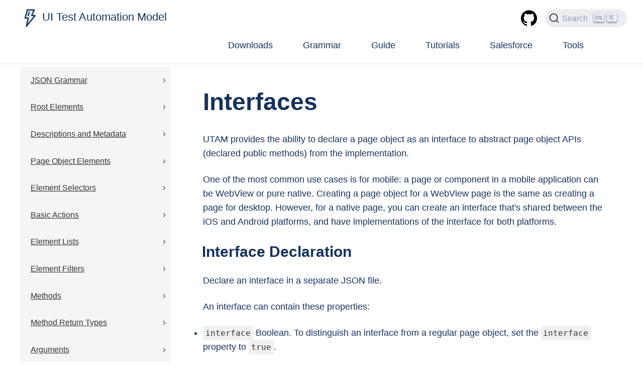

--- FILE ---
content_type: text/html; charset=utf-8
request_url: https://utam.dev/grammar/interfaces
body_size: 6662
content:
<!doctype html>
<html lang="en">
    <head>
        
        <!-- Optanon Consent Notice start -->
<script>
const oneTrustUrl = '/public/assets/oneTrust_production/scripttemplates/otSDKStub.js';
const dataDomainScript = '01900874-14fe-73ee-92a2-439fdb9bcdb0';
document.write("<script src='" + oneTrustUrl + "' type='text/javascript' charset='UTF-8' data-domain-script='" + dataDomainScript + "'><\/script>");
</script>
<!-- Optanon Consent Notice end -->


        
        <script type="text/javascript">
            function OptanonWrapper() {
                Optanon.InsertScript('https://www.googletagmanager.com/gtag/js?id=G-CEDHYQC90H', 'head', null, null, '2', true);
                Optanon.BlockGoogleAnalytics('G-CEDHYQC90H', '2');

                window.dataLayer = window.dataLayer || [];
                function gtag() {
                    dataLayer.push(arguments);
                }
                gtag('js', new Date());
                gtag('config', 'G-CEDHYQC90H');
            }
        </script>


        <meta charset="utf-8">
        <meta name="viewport" content="width=device-width, initial-scale=1.0, viewport-fit=cover">
        <meta name="author" content="Salesforce">
        <meta name="keywords" content="Web,Components,LWC,LWR,WC,Javascript,HTML,ShadowDOM,IE11">
        <meta name="description" content="UTAM">
        <meta name="apple-mobile-web-app-title" content="UTAM">
        <meta name="application-name" content="UTAM">
        <meta name="theme-color" content="#ffffff">
        <link rel="icon" href="/1/asset/immutable/s/17256448150000000/public/assets/images/logo.svg">
        <link rel="stylesheet" href="/1/asset/immutable/s/17256448150000000/public/assets/css/normalize.css"/>
        <link rel="stylesheet" href="/1/asset/immutable/s/17256448150000000/public/assets/css/main.css"/>
        <link rel="stylesheet" href="/1/asset/immutable/s/17256448150000000/public/assets/css/docs.css"/>
        <title>Grammar - Interfaces</title>
        <link rel="stylesheet" href="https://cdn.jsdelivr.net/npm/@docsearch/css@3" />
    </head>
    <body class="wrapper">
        <header class="header">
            <div class="navbar-right">
                <a href="https://github.com/salesforce/utam-java" class="github-corner" aria-label="View source on GitHub" target="_blank" rel="noopener"></a>
                <div class="search-box">
                    <input class="search-input" type="search" placeholder="Search">
                </div>
            </div>
            <div class="content-wrapper">
                <a class="logo" href="/" aria-label="UTAM home page">
                    <div class="icon-logo">
                        <svg viewbox="0 0 64 64"><path fill="#e4f2f8" d="M23 6h22l-8 18h11L20 58l6-26H16l7-26z"/><path fill="#16325c" d="M20 60a2 2 0 0 1-1.95-2.45L23.5 34H16a2 2 0 0 1-1.93-2.52l7-26A2 2 0 0 1 23 4h22a2 2 0 0 1 1.83 2.81L40.08 22H48a2 2 0 0 1 1.54 3.27l-28 34A2 2 0 0 1 20 60zm-1.4-30H26a2 2 0 0 1 1.95 2.45l-4.1 17.72L43.76 26H37a2 2 0 0 1-1.83-2.81L41.92 8h-17.4z"/><path fill="#16325c" d="M26 26a2 2 0 0 1-1.93-2.53l3-11a2 2 0 1 1 3.86 1.05l-3 11A2 2 0 0 1 26 26z"/></svg>
                    </div>
                    <h1 class="title">UI Test Automation Model</h1>
                </a>
                <input class="menu-btn" type="checkbox" id="menu-btn"/>
                <label class="menu-icon" for="menu-btn">
                    <span class="navicon"></span>
                </label>
                <ul class="menu">
    
        <li data-navbar-id="downloads"><a href="/downloads/packages">Downloads</a></li>
    
        <li data-navbar-id="grammar"><a href="/grammar/spec">Grammar</a></li>
    
        <li data-navbar-id="guide"><a href="/guide/get_started_utam">Guide</a></li>
    
        <li data-navbar-id="tutorials"><a href="/tutorial/introduction">Tutorials</a></li>
    
        <li data-navbar-id="salesforce"><a href="/salesforce/introduction">Salesforce</a></li>
    
        <li data-navbar-id="tools"><a href="/tools/browser-extension">Tools</a></li>
    
</ul>

            </div>
        </header>
        <main class="content content-wrapper flex-wrapper">
            

            

            
<nav class="nav" role="navigation" id="nav">
    <ul class="nav__list">
    
        <li class="">
            <input id="grammar_json-grammar" type="checkbox" checked="" hidden="">
            <label for="grammar_json-grammar"><span class="icon-angle"></span><a href="/grammar/spec">JSON Grammar</a></label>
            
        </li>
    
        <li class="">
            <input id="grammar_root-elements" type="checkbox" checked="" hidden="">
            <label for="grammar_root-elements"><span class="icon-angle"></span><a href="/grammar/root">Root Elements</a></label>
            
        </li>
    
        <li class="">
            <input id="grammar_descriptions-and-metadata" type="checkbox" checked="" hidden="">
            <label for="grammar_descriptions-and-metadata"><span class="icon-angle"></span><a href="/grammar/metadata">Descriptions and Metadata</a></label>
            
        </li>
    
        <li class="">
            <input id="grammar_page-object-elements" type="checkbox" checked="" hidden="">
            <label for="grammar_page-object-elements"><span class="icon-angle"></span><a href="/grammar/element-types">Page Object Elements</a></label>
            
        </li>
    
        <li class="">
            <input id="grammar_element-selectors" type="checkbox" checked="" hidden="">
            <label for="grammar_element-selectors"><span class="icon-angle"></span><a href="/grammar/element-selectors">Element Selectors</a></label>
            
        </li>
    
        <li class="">
            <input id="grammar_basic-actions" type="checkbox" checked="" hidden="">
            <label for="grammar_basic-actions"><span class="icon-angle"></span><a href="/grammar/basic-actions">Basic Actions</a></label>
            
        </li>
    
        <li class="">
            <input id="grammar_element-lists" type="checkbox" checked="" hidden="">
            <label for="grammar_element-lists"><span class="icon-angle"></span><a href="/grammar/lists">Element Lists</a></label>
            
        </li>
    
        <li class="">
            <input id="grammar_element-filters" type="checkbox" checked="" hidden="">
            <label for="grammar_element-filters"><span class="icon-angle"></span><a href="/grammar/element-filters">Element Filters</a></label>
            
        </li>
    
        <li class="">
            <input id="grammar_methods" type="checkbox" checked="" hidden="">
            <label for="grammar_methods"><span class="icon-angle"></span><a href="/grammar/methods">Methods</a></label>
            
        </li>
    
        <li class="">
            <input id="grammar_method-return-types" type="checkbox" checked="" hidden="">
            <label for="grammar_method-return-types"><span class="icon-angle"></span><a href="/grammar/method-return-types">Method Return Types</a></label>
            
        </li>
    
        <li class="">
            <input id="grammar_arguments" type="checkbox" checked="" hidden="">
            <label for="grammar_arguments"><span class="icon-angle"></span><a href="/grammar/arguments">Arguments</a></label>
            
        </li>
    
        <li class="">
            <input id="grammar_beforeload" type="checkbox" checked="" hidden="">
            <label for="grammar_beforeload"><span class="icon-angle"></span><a href="/grammar/before-load">beforeLoad</a></label>
            
        </li>
    
        <li class="">
            <input id="grammar_explicit-waits" type="checkbox" checked="" hidden="">
            <label for="grammar_explicit-waits"><span class="icon-angle"></span><a href="/grammar/explicit-waits">Explicit Waits</a></label>
            
        </li>
    
        <li class="">
            <input id="grammar_navigation-objects" type="checkbox" checked="" hidden="">
            <label for="grammar_navigation-objects"><span class="icon-angle"></span><a href="/grammar/document-navigation">Navigation Objects</a></label>
            
        </li>
    
        <li class="">
            <input id="grammar_platform-context" type="checkbox" checked="" hidden="">
            <label for="grammar_platform-context"><span class="icon-angle"></span><a href="/grammar/platform-context">Platform Context</a></label>
            
        </li>
    
        <li class="active">
            <input id="grammar_interfaces" type="checkbox" checked="" hidden="">
            <label for="grammar_interfaces"><span class="icon-angle"></span><a href="/grammar/interfaces">Interfaces</a></label>
            
            <ul class="group-list">
                
                    <li><a href="#interface-declaration">Interface Declaration</a></li>
                
                    <li><a href="#interface-implementation">Interface Implementation</a></li>
                
                    <li><a href="#interface-implementation-resolution-at-run-time">Interface Implementation Resolution at Run Time</a></li>
                
                    <li><a href="#default-implementation">Default implementation</a></li>
                
            </ul>
            
        </li>
    
        <li class="">
            <input id="grammar_imperative-extensions" type="checkbox" checked="" hidden="">
            <label for="grammar_imperative-extensions"><span class="icon-angle"></span><a href="/grammar/imperative-extensions">Imperative Extensions</a></label>
            
        </li>
    
    </ul>
</nav>


            

            

            

            <article class="container">
                <a class="nav-trigger" id="nav-trigger">
                    <svg viewbox="0 0 64 64" style="width: 35px; height: 35px;">
                        <path fill="#00a1e0" d="M23 6h22l-8 18h11L20 58l6-26H16l7-26z"/>
                        <path fill="#032e61" d="M20 60a2 2 0 0 1-1.95-2.45L23.5 34H16a2 2 0 0 1-1.93-2.52l7-26A2 2 0 0 1 23 4h22a2 2 0 0 1 1.83 2.81L40.08 22H48a2 2 0 0 1 1.54 3.27l-28 34A2 2 0 0 1 20 60zm-1.4-30H26a2 2 0 0 1 1.95 2.45l-4.1 17.72L43.76 26H37a2 2 0 0 1-1.83-2.81L41.92 8h-17.4z"/>
                        <path fill="#fff" d="M26 26a2 2 0 0 1-1.93-2.53l3-11a2 2 0 1 1 3.86 1.05l-3 11A2 2 0 0 1 26 26z"/>
                    </svg>
                </a>
                <h1 id="interfaces">Interfaces</h1>
<p>UTAM provides the ability to declare a page object as an interface to abstract page object APIs (declared public methods) from the implementation.</p>
<p>One of the most common use cases is for mobile: a page or component in a mobile application can be WebView or pure native.
Creating a page object for a WebView page is the same as creating a page for desktop. However, for a native page, you can create an interface that's shared between the iOS and Android platforms, and have implementations of the interface for both platforms.</p>
<h2 id="interface-declaration">Interface Declaration</h2>
<p>Declare an interface in a separate JSON file.</p>
<p>An interface can contain these properties:</p>
<ul>
<li>
<p><code>interface</code> Boolean. To distinguish an interface from a regular page object, set the <code>interface</code> property to <code>true</code>.</p>
</li>
<li>
<p><code>methods</code> Array. Declare an interface's API as an array of objects in the <code>methods</code> property. Each method object has the following properties:</p>
<ul>
<li>
<p><code>name</code> of the method. The name should be unique within the <code>methods</code> array.</p>
</li>
<li>
<p>If the method returns a value, set the <code>returnType</code>. If the method returns an array, set the <code>returnAll</code> property to <code>true</code>. See <a href="/grammar/method-return-types#supported-return-types">supported return types</a>.</p>
</li>
<li>
<p>Declare method parameters, if needed, in an <code>args</code> array of objects. Each object has the following properties:</p>
<ul>
<li>
<p><code>name</code> of the parameter</p>
</li>
<li>
<p><code>type</code> of the parameter. See <a href="/grammar/arguments#argument-types">supported argument types</a>.</p>
</li>
</ul>
</li>
</ul>
</li>
<li>
<p><code>root</code> Boolean (Optional). Set <code>root</code> to <code>true</code> when the page objects that implement the interface should be marked as root. A page object that implements the interface should also set <code>root</code> to <code>true</code>. A root page object can be loaded directly inside the browser. See <a href="/grammar/root">root element</a>.</p>
</li>
<li>
<p><code>exposeRootElement</code> Boolean (Optional). If set to <code>true</code>, UTAM creates a public method that returns an instance of the element with the given type. The name of the getter is <code>getRoot</code>.</p>
</li>
<li>
<p><code>type</code> (Optional). The type of the root element. See <a href="/grammar/element-types#basic-elements">basic element types</a>.</p>
</li>
</ul>
<p>Here's an interface with four methods.</p>
<pre class="shiki" style="background-color: #FFFFFF"><code class="language-json"><span style="color: #000000">{</span>
<span style="color: #000000">    </span><span style="color: #0451A5">"interface"</span><span style="color: #000000">: </span><span style="color: #0000FF">true</span><span style="color: #000000">,</span>
<span style="color: #000000">    </span><span style="color: #0451A5">"methods"</span><span style="color: #000000">: [</span>
<span style="color: #000000">        {</span>
<span style="color: #000000">            </span><span style="color: #0451A5">"name"</span><span style="color: #000000">: </span><span style="color: #A31515">"openMenuSection"</span>
<span style="color: #000000">        },</span>
<span style="color: #000000">        {</span>
<span style="color: #000000">            </span><span style="color: #0451A5">"name"</span><span style="color: #000000">: </span><span style="color: #A31515">"clickTabBarItem"</span><span style="color: #000000">,</span>
<span style="color: #000000">            </span><span style="color: #0451A5">"args"</span><span style="color: #000000">: [</span>
<span style="color: #000000">                {</span>
<span style="color: #000000">                    </span><span style="color: #0451A5">"name"</span><span style="color: #000000">: </span><span style="color: #A31515">"item"</span><span style="color: #000000">,</span>
<span style="color: #000000">                    </span><span style="color: #0451A5">"type"</span><span style="color: #000000">: </span><span style="color: #A31515">"string"</span>
<span style="color: #000000">                }</span>
<span style="color: #000000">            ]</span>
<span style="color: #000000">        },</span>
<span style="color: #000000">        {</span>
<span style="color: #000000">            </span><span style="color: #0451A5">"name"</span><span style="color: #000000">: </span><span style="color: #A31515">"hasTabBarItem"</span><span style="color: #000000">,</span>
<span style="color: #000000">            </span><span style="color: #0451A5">"returnType"</span><span style="color: #000000">: </span><span style="color: #A31515">"boolean"</span><span style="color: #000000">,</span>
<span style="color: #000000">            </span><span style="color: #0451A5">"args"</span><span style="color: #000000">: [</span>
<span style="color: #000000">                {</span>
<span style="color: #000000">                    </span><span style="color: #0451A5">"name"</span><span style="color: #000000">: </span><span style="color: #A31515">"item"</span><span style="color: #000000">,</span>
<span style="color: #000000">                    </span><span style="color: #0451A5">"type"</span><span style="color: #000000">: </span><span style="color: #A31515">"string"</span>
<span style="color: #000000">                }</span>
<span style="color: #000000">            ]</span>
<span style="color: #000000">        },</span>
<span style="color: #000000">        {</span>
<span style="color: #000000">            </span><span style="color: #0451A5">"name"</span><span style="color: #000000">: </span><span style="color: #A31515">"getTabBarItems"</span><span style="color: #000000">,</span>
<span style="color: #000000">            </span><span style="color: #0451A5">"returnType"</span><span style="color: #000000">: [</span><span style="color: #A31515">"clickable"</span><span style="color: #000000">],</span>
<span style="color: #000000">            </span><span style="color: #0451A5">"returnAll"</span><span style="color: #000000">: </span><span style="color: #0000FF">true</span>
<span style="color: #000000">        }</span>
<span style="color: #000000">    ]</span>
<span style="color: #000000">}</span>
</code></pre>
<p>For every declared interface, the UTAM Java compiler generates a Java interface with method declarations:</p>
<pre class="shiki" style="background-color: #FFFFFF"><code class="language-java"><span style="color: #0000FF">public</span><span style="color: #000000"> </span><span style="color: #0000FF">interface</span><span style="color: #000000"> </span><span style="color: #267F99">NavTabBar</span><span style="color: #000000"> </span><span style="color: #0000FF">extends</span><span style="color: #000000"> </span><span style="color: #267F99">RootPageObject</span><span style="color: #000000"> {</span>

<span style="color: #000000">  </span><span style="color: #267F99">void</span><span style="color: #000000"> </span><span style="color: #795E26">openMenuSection</span><span style="color: #000000">();</span>

<span style="color: #000000">  </span><span style="color: #267F99">void</span><span style="color: #000000"> </span><span style="color: #795E26">clickTabBarItem</span><span style="color: #000000">(</span><span style="color: #267F99">String</span><span style="color: #000000"> </span><span style="color: #001080">item</span><span style="color: #000000">);</span>

<span style="color: #000000">  </span><span style="color: #267F99">Boolean</span><span style="color: #000000"> </span><span style="color: #795E26">hasTabBarItem</span><span style="color: #000000">(</span><span style="color: #267F99">String</span><span style="color: #000000"> </span><span style="color: #001080">item</span><span style="color: #000000">);</span>

<span style="color: #000000">  </span><span style="color: #267F99">List</span><span style="color: #000000">&#x3C;</span><span style="color: #267F99">GetTabBarItemsElement</span><span style="color: #000000">> </span><span style="color: #795E26">getTabBarItems</span><span style="color: #000000">();</span>

<span style="color: #000000">  </span><span style="color: #0000FF">interface</span><span style="color: #000000"> </span><span style="color: #267F99">GetTabBarItemsElement</span><span style="color: #000000"> </span><span style="color: #0000FF">extends</span><span style="color: #000000"> </span><span style="color: #267F99">Clickable</span><span style="color: #000000"> {}</span>
<span style="color: #000000">}</span>
</code></pre>
<h2 id="interface-implementation">Interface Implementation</h2>
<p>A page object declares that it implements a declarative interface by using the <code>implements</code> property.</p>
<pre class="shiki" style="background-color: #FFFFFF"><code class="language-json"><span style="color: #000000">{</span>
<span style="color: #000000">    </span><span style="color: #0451A5">"implements"</span><span style="color: #000000">: </span><span style="color: #A31515">"utam-lightning/pageObjects/global/navigationMenu"</span><span style="color: #000000">,</span>
<span style="color: #000000">    </span><span style="color: #0451A5">"elements"</span><span style="color: #000000">: [],</span>
<span style="color: #000000">    </span><span style="color: #0451A5">"methods"</span><span style="color: #000000">: []</span>
<span style="color: #000000">}</span>
</code></pre>
<p>The page object must:</p>
<ul>
<li>
<p>Implement all methods declared in the interface</p>
</li>
<li>
<p>Be in the same directory as the interface.</p>
</li>
</ul>
<p>Let's look at an example of a page object that has different implementations for different mobile platforms.
To support multiple implementing JSON page objects for a single UTAM interface, use the <code>profile</code> property. This property enables UTAM to choose the appropriate implementation depending on the test context. Profile is an array of objects. Set a <code>platform</code> property in <code>profile</code> to define the supported platforms. The supported values for platform are:</p>
<ul>
<li>
<p><code>ios_phone</code></p>
</li>
<li>
<p><code>ios_tablet</code></p>
</li>
<li>
<p><code>android_phone</code></p>
</li>
<li>
<p><code>android_tablet</code></p>
</li>
</ul>
<p>For example, <code>addConnAndroidImpl.utam.json</code> defines a shared implementation for Android phone and tablet.</p>
<pre class="shiki" style="background-color: #FFFFFF"><code class="language-json"><span style="color: #000000">{</span>
<span style="color: #000000">   </span><span style="color: #0451A5">"implements"</span><span style="color: #000000">:</span><span style="color: #A31515">"utam-salesforceapp/pageObjects/authentication/addConn"</span><span style="color: #000000">,</span>
<span style="color: #000000">   </span><span style="color: #0451A5">"profile"</span><span style="color: #000000">:[</span>
<span style="color: #000000">      {</span>
<span style="color: #000000">         </span><span style="color: #0451A5">"platform"</span><span style="color: #000000">: [</span><span style="color: #A31515">"android_phone"</span><span style="color: #000000">, </span><span style="color: #A31515">"android_tablet"</span><span style="color: #000000">]</span>
<span style="color: #000000">      }</span>
<span style="color: #000000">   ],</span>
<span style="color: #000000">   </span><span style="color: #CD3131">....</span>
<span style="color: #000000">}</span>
</code></pre>
<p><code>addConnAndroidPhoneImpl.utam.json</code> is for Android phone only.</p>
<pre class="shiki" style="background-color: #FFFFFF"><code class="language-json"><span style="color: #000000">{</span>
<span style="color: #000000">   </span><span style="color: #0451A5">"implements"</span><span style="color: #000000">:</span><span style="color: #A31515">"utam-salesforceapp/pageObjects/authentication/addConn"</span><span style="color: #000000">,</span>
<span style="color: #000000">   </span><span style="color: #0451A5">"profile"</span><span style="color: #000000">:[</span>
<span style="color: #000000">      {</span>
<span style="color: #000000">         </span><span style="color: #0451A5">"platform"</span><span style="color: #000000">: </span><span style="color: #A31515">"android_phone"</span>
<span style="color: #000000">      }</span>
<span style="color: #000000">   ],</span>
<span style="color: #000000">   </span><span style="color: #CD3131">....</span>
<span style="color: #000000">}</span>
</code></pre>
<p><code>addConniOSImpl.utam.json</code> is for iOS phone and tablet.</p>
<pre class="shiki" style="background-color: #FFFFFF"><code class="language-json"><span style="color: #000000">{</span>
<span style="color: #000000">   </span><span style="color: #0451A5">"implements"</span><span style="color: #000000">:</span><span style="color: #A31515">"utam-salesforceapp/pageObjects/authentication/addConn"</span><span style="color: #000000">,</span>
<span style="color: #000000">   </span><span style="color: #0451A5">"profile"</span><span style="color: #000000">:[</span>
<span style="color: #000000">      {</span>
<span style="color: #000000">         </span><span style="color: #0451A5">"platform"</span><span style="color: #000000">: [</span><span style="color: #A31515">"ios_phone"</span><span style="color: #000000">, </span><span style="color: #A31515">"ios_tablet"</span><span style="color: #000000">]</span>
<span style="color: #000000">      }</span>
<span style="color: #000000">   ],</span>
<span style="color: #000000">   </span><span style="color: #CD3131">...</span>
<span style="color: #000000">}</span>
</code></pre>
<p><code>addConniOSTabletImpl.utam.json</code> is for iPad only.</p>
<pre class="shiki" style="background-color: #FFFFFF"><code class="language-json"><span style="color: #000000">{</span>
<span style="color: #000000">   </span><span style="color: #0451A5">"implements"</span><span style="color: #000000">:</span><span style="color: #A31515">"utam-salesforceapp/pageObjects/authentication/addConn"</span><span style="color: #000000">,</span>
<span style="color: #000000">   </span><span style="color: #0451A5">"profile"</span><span style="color: #000000">:[</span>
<span style="color: #000000">      {</span>
<span style="color: #000000">         </span><span style="color: #0451A5">"platform"</span><span style="color: #000000">: </span><span style="color: #A31515">"ios_tablet"</span>
<span style="color: #000000">      }</span>
<span style="color: #000000">   ],</span>
<span style="color: #000000">   </span><span style="color: #CD3131">...</span>
<span style="color: #000000">}</span>
</code></pre>
<p>In the compiler configuration file, you must configure all possible profile values for your module. Otherwise, the compiler throws an error, such as:</p>
<blockquote>
<p>utam.core.framework.consumer.UtamError: profile 'platform' does not support value 'android_tablet'</p>
</blockquote>
<p>Here's an example of a Java compiler configuration file in <code>compiler.config.json</code> with a <code>profiles</code> property. The configuration file name can be anything. It must just match the name passed as a runtime parameter to the compiler.</p>
<pre class="shiki" style="background-color: #FFFFFF"><code class="language-json"><span style="color: #000000">{</span>
<span style="color: #000000">  </span><span style="color: #CD3131">....</span>
<span style="color: #000000">  </span><span style="color: #0451A5">"profiles"</span><span style="color: #000000">: [</span>
<span style="color: #000000">    {</span>
<span style="color: #000000">      </span><span style="color: #0451A5">"name"</span><span style="color: #000000">: </span><span style="color: #A31515">"platform"</span><span style="color: #000000">,</span>
<span style="color: #000000">      </span><span style="color: #0451A5">"values"</span><span style="color: #000000">: [</span>
<span style="color: #000000">        </span><span style="color: #A31515">"ios_phone"</span><span style="color: #000000">,</span>
<span style="color: #000000">        </span><span style="color: #A31515">"ios_tablet"</span><span style="color: #000000">,</span>
<span style="color: #000000">        </span><span style="color: #A31515">"android_phone"</span><span style="color: #000000">,</span>
<span style="color: #000000">        </span><span style="color: #A31515">"android_tablet"</span>
<span style="color: #000000">      ]</span>
<span style="color: #000000">    }</span>
<span style="color: #000000">  ]</span>
<span style="color: #000000">}</span>
</code></pre>
<p>The compiler configuration file defines the supported <code>platform</code> values.</p>
<h2 id="interface-implementation-resolution-at-run-time">Interface Implementation Resolution at Run Time</h2>
<p>When an instance of the page object is created in a test at runtime, UtamLoader decides which implementating class should be instantiated. UtamLoader references a dependency injections config file, which is a JSON file that declares pairs of an interface and an implementation for each profile.</p>
<p>The dependency injections config is created during page object generation and looks like this:</p>
<pre class="shiki" style="background-color: #FFFFFF"><code class="language-json"><span style="color: #000000">{</span>
<span style="color: #000000">    </span><span style="color: #0451A5">"platform"</span><span style="color: #000000">: {</span>
<span style="color: #000000">        </span><span style="color: #0451A5">"ios_tablet"</span><span style="color: #000000">: [</span>
<span style="color: #000000">            {</span>
<span style="color: #000000">                </span><span style="color: #0451A5">"interface"</span><span style="color: #000000">: </span><span style="color: #A31515">"utam.pageObjects.auth.AddConn"</span><span style="color: #000000">,</span>
<span style="color: #000000">                </span><span style="color: #0451A5">"implementation"</span><span style="color: #000000">: </span><span style="color: #A31515">"utam.pageObjects.auth.AddConnIOSTabletImpl"</span>
<span style="color: #000000">            }</span>
<span style="color: #000000">        ],</span>
<span style="color: #000000">        </span><span style="color: #0451A5">"android_phone"</span><span style="color: #000000">: [</span>
<span style="color: #000000">            {</span>
<span style="color: #000000">                </span><span style="color: #0451A5">"interface"</span><span style="color: #000000">: </span><span style="color: #A31515">"utam.pageObjects.auth.AddConn"</span><span style="color: #000000">,</span>
<span style="color: #000000">                </span><span style="color: #0451A5">"implementation"</span><span style="color: #000000">: </span><span style="color: #A31515">"utam.pageObjects.auth.AddConnAndroidPhoneImpl"</span>
<span style="color: #000000">            }</span>
<span style="color: #000000">        ]</span>
<span style="color: #000000">    }</span>
<span style="color: #000000">}</span>
</code></pre>
<p>This particular config tells UtamLoader that if the active profile is "ios_tablet", and <code>UtamLoader.load(AddConn.class)</code> is invoked, use the <code>AddConnIOSTabletImpl</code> implementation class.</p>
<blockquote>
<p>For more details about setting active profiles and using depenency injections configs, please check out the <a href="/guide/java-guide">Java guide</a> and the <a href="/guide/js-guide">JavaScript guide</a>.</p>
</blockquote>
<h2 id="default-implementation">Default implementation</h2>
<p>If an implementing page object doesn't have a <code>profile</code> property, it's considered <strong>a default implementation</strong> and is picked up by default.</p>
<pre class="shiki" style="background-color: #FFFFFF"><code class="language-json"><span style="color: #000000">{</span>
<span style="color: #000000">    </span><span style="color: #0451A5">"default"</span><span style="color: #000000">: {</span>
<span style="color: #000000">        </span><span style="color: #0451A5">"impl"</span><span style="color: #000000">: [</span>
<span style="color: #000000">            {</span>
<span style="color: #000000">                </span><span style="color: #0451A5">"interface"</span><span style="color: #000000">: </span><span style="color: #A31515">"utam.pageObjects.auth.AddConn"</span><span style="color: #000000">,</span>
<span style="color: #000000">                </span><span style="color: #0451A5">"implementation"</span><span style="color: #000000">: </span><span style="color: #A31515">"utam.pageObjects.auth.AddConnCrossPlatformImpl"</span>
<span style="color: #000000">            }</span>
<span style="color: #000000">        ]</span>
<span style="color: #000000">    }</span>
<span style="color: #000000">}</span>
</code></pre>
            </article>
        </main>
        <script>
            (function () {
                var nav = document.getElementById('nav');
                var navTrigger = document.getElementById('nav-trigger');
                function toggleNav(e) {
                    nav.classList.toggle("open");
                    navTrigger.classList.toggle("open");
                }
                if (nav && navTrigger) {
                    nav.addEventListener('click', function (e) {
                        if (e.target.closest('.active')) {
                            toggleNav();
                        }
                    }, false);
                    navTrigger.addEventListener('click', toggleNav, false);
                }
            }());
        </script>
        <footer class="footer">
            <div class="content-wrapper flex-wrapper">
                <div class="copyright">
                    <a href="https://engineering.salesforce.com" target="_blank" rel="noopener">
                        <img src="/1/asset/immutable/s/17256448150000000/public/assets/images/salesforce.svg" alt="Salesforce logo" class="footer-sfdc-logo">
                    </a>
                    <p>
                        © Copyright 2024 Salesforce, Inc.<br /><a href="https://www.salesforce.com/company/legal/intellectual/">All rights reserved.</a><br />
                        Various trademarks held by their respective owners.<br /><br />
                        Salesforce Tower, 415 Mission Street, 3rd Floor<br />
                        San Francisco, CA 94105, United States
                    </p>
                </div>
                <div class="sf-links links">
                    <h4>Salesforce</h4>
                    <ul>
                        <li><a href="https://www.salesforce.com/company/legal/">Legal</a></li>
                        <li><a href="https://www.salesforce.com/company/legal/sfdc-website-terms-of-service/">Terms of Service</a></li>
                        <li><a href="https://www.salesforce.com/company/privacy/">Privacy Information</a></li>
                        <li><a href="https://www.salesforce.com/company/disclosure/">Responsible Disclosure</a></li>
                        <li><a href="https://trust.salesforce.com/en/">Trust</a></li>
                        <li><a href="https://www.salesforce.com/form/contact/contactme/?d=70130000000EeYa">Contact</a></li>
                        <li><a class="optanon-show-settings" href="#">Cookie Preferences</a></li>
                        <li><a href="https://www.salesforce.com/form/other/privacy-request/?d=cta-footer-1"><img src="/1/asset/immutable/s/17256448150000000/public/assets/images/privacyoptions.svg" alt="California Consumer Privacy Act (CCPA) Opt-Out Icon" />Your Privacy Choices</a></li>
                    </ul>
                </div>
                <div class="social-links links">
                    <h4>Join Us</h4>
                    <ul>
                        <li><a href="https://opensource.salesforce.com/" target="_blank" rel="noopener">Open Source</a></li>
                        <li><a href="https://engineering.salesforce.com/" target="_blank" rel="noopener">Engineering</a></li>
                        <li><a href="https://www.salesforce.com/company/careers/" target="_blank" rel="noopener">Careers</a></li>
                    </ul>
                </div>
            </div>
        </footer>
        <script type="application/javascript">/* This script is generated */
/* Client Bootstrap configuration */
globalThis.LWR = globalThis.LWR || {};
Object.assign(globalThis.LWR, {"appId":"grammar_interfaces","bootstrapModule":"@lwrjs/app-service/grammar_interfaces/module/esm/v/0_13_7","autoBoot":true,"imports":{"/1/bundle/esm/l/en-US/bi/0/module/mi/%40lwrjs%2Fapp-service%2Fgrammar_interfaces%2Fmodule%2Fesm%2Fv%2F0_13_7/s/af802875d2f5c784e814e045a499b377b7ef8241/bundle_@lwrjs_app-service_grammar_interfaces_module_esm.js":["@lwrjs/app-service/grammar_interfaces/module/esm/v/0_13_7"]},"index":{"@lwrjs/app-service/grammar_interfaces/module/esm/v/0_13_7":"/1/module/esm/0/l/en-US/mi/%40lwrjs%2Fapp-service%2Fgrammar_interfaces%2Fmodule%2Fesm%2Fv%2F0_13_7/latest/@lwrjs_app-service_grammar_interfaces_module_esm.js"},"rootComponents":[],"serverData":{},"endpoints":{"uris":{"mapping":"/1/mapping/esm/0/l/en-US/bi/0/mp/","module":"/1/bundle/esm/l/en-US/bi/0/module/mi/"}}});
globalThis.LWR = {...globalThis.LWR, env: {"SSR":false,"basePath":"","locale":"en-US","assetBasePath":"","uiBasePath":""}};
globalThis.process={...globalThis.process,env:{...globalThis.process?.env,...{"NODE_ENV":"prod"}}};
globalThis.lwcRuntimeFlags = { ENABLE_MIXED_SHADOW_MODE: false };</script>
<script type="module" src="/1/bundle/esm/l/en-US/bi/0/module/mi/%40lwrjs%2Fapp-service%2Fgrammar_interfaces%2Fmodule%2Fesm%2Fv%2F0_13_7/s/af802875d2f5c784e814e045a499b377b7ef8241/bundle_@lwrjs_app-service_grammar_interfaces_module_esm.js"></script>
        <script src="https://cdn.jsdelivr.net/npm/@docsearch/js@3"></script>
<script type="text/javascript">
    docsearch({
        appId: 'NOGJR5II7Z',
        apiKey: 'af2f0f454c89519d074d6c525696c095',
        indexName: 'utam',
        container: '.search-box',
        debug: false // Set debug to true if you want to inspect the modal
    });
</script>

    <script defer src="https://static.cloudflareinsights.com/beacon.min.js/vcd15cbe7772f49c399c6a5babf22c1241717689176015" integrity="sha512-ZpsOmlRQV6y907TI0dKBHq9Md29nnaEIPlkf84rnaERnq6zvWvPUqr2ft8M1aS28oN72PdrCzSjY4U6VaAw1EQ==" data-cf-beacon='{"version":"2024.11.0","token":"61a9a653214e41ababe2aba674f7d9b6","r":1,"server_timing":{"name":{"cfCacheStatus":true,"cfEdge":true,"cfExtPri":true,"cfL4":true,"cfOrigin":true,"cfSpeedBrain":true},"location_startswith":null}}' crossorigin="anonymous"></script>
</body>
</html>


--- FILE ---
content_type: text/css; charset=utf-8
request_url: https://utam.dev/1/asset/immutable/s/17256448150000000/public/assets/css/main.css
body_size: 5327
content:
/* ======================================================= */
/* Custom Properies */
/* ======================================================= */
:root {
    --color-bg-hero: #f4f6f9;
    --color-bg-hero-dark: #d5e8f0;
    --color-bg-section: #ffffff;
    --color-bg-section-shade: #f4f5f6;
    --color-bg-footer: #f7f7f7;
    --color-bg-card: #e4f2f8;
    --color-bg-search: #f4f5f6;
    --color-text-link-footer: #707070;
    --primary-color-blue: #026d97;
    --primary-color-darkblue: #16325c;
    --primary-color-blue-highlight: #def1fa;
    --spotlight-bg: #ffffff;
    --sidebar-width: 250px;
    --sidebar-width-full: 300px;
    --border-gray: #eee solid 2px;
    --card-box-shadow: 0 2px 1px -1px rgba(0, 0, 0, 0.2), 0 1px 1px 0 rgba(0, 0, 0, 0.14),
        0 1px 3px 0 rgba(0, 0, 0, 0.12);
    --trigger-box-shadow: 0 0 15px rgba(0, 0, 0, 0.4);
    --nav-box-shadow: 2px 0 10px rgba(0, 0, 0, 0.2);

    /* button colors */
    --button-color: #ffffff;
    --button-color-bg: #02a0e0;
    --button-color-bg-active: #007aac;
    --button-brand-color-bg: #c23934;
    --button-brand-color-bg-active: #a12b2b;

    /* alert colors */
    --important-border: #e0002e;
    --important-background: #ffe6e5;
    --note-border: #02a0e0;
    --note-background: #e2f4fc;
    --tip-border: #00b462;
    --tip-background: #e1f6ed;
    --warning-border: #f1a019;
    --warning-background: #f8f2e7;
}

/* ======================================================== */
/* Common Elements */
/* ======================================================== */
*,
:after,
:before {
    box-sizing: border-box;
}

html,
body {
    width: 100%;
    height: 100%;
}

html {
    font-family: 'HelveticaNeue-Light', 'Helvetica Neue Light', 'Helvetica Neue', Helvetica, Arial, 'Lucida Grande',
        sans-serif;
    font-weight: 300;
    font-size: 16px;
    line-height: 1.6;
    box-sizing: border-box;
}

body {
    background: white;
    color: var(--primary-color-darkblue);
    margin: 0;
    min-height: 100%;
    flex-direction: column;
    align-items: stretch;
}

main {
    flex-grow: 1;
}

header,
main,
footer {
    flex-shrink: 0;
}
footer .links img {
    height: 0.75em;
    margin-right:0.25em;
}

a {
    color: var(--primary-color-blue);
    text-decoration: underline;
    border: none;
}

a:hover {
    background-color: var(--primary-color-blue-highlight);
}

dl,
ol,
ul {
    list-style: none;
    margin-top: 0;
    padding-left: 0;
}

h1,
h2,
h3,
h4 {
    color: var(--primary-color-darkblue);
    line-height: 1.25;
}

h1 {
    font-size: 1.4rem;
    font-weight: 300;
}

h2 {
    font-size: 1.9rem;
}

h3 {
    font-size: 1.2rem;
}

h1 a,
h2 a,
h3 a,
h4 a {
    border: none;
}

h1 a:hover,
h2 a:hover,
h3 a:hover,
h4 a:hover {
    background-color: unset;
    border: none;
}

button {
    background-color: var(--button-color-bg);
    border: none;
    display: inline-block;
    border-radius: 0.4rem;
    padding: 0.5rem 3rem;
    color: var(--button-color);
    font-size: 1.4rem;
}

button + button {
    margin-left: 10px;
}

button:hover,
button:focus,
button:active,
button:visited {
    text-decoration: none;
}

button:active,
button:hover,
button:focus {
    background-color: var(--button-color-bg-active);
}

button.brand {
    background-color: var(--button-brand-color-bg);
}

button.brand:active,
button.brand:hover,
button.brand:focus {
    background-color: var(--button-brand-color-bg-active);
}

.card {
    padding: 1rem;
    margin: 1rem;
    flex: 1;
}

.card-shade {
    background-color: var(--color-bg-card);
    border-radius: 5px;
    padding: 1rem 2rem;
}

.flex-wrapper {
    display: block;
}

article {
    flex: 1;
    padding: 2rem;
    overflow: auto;
    padding-top: 1rem;
    font-size: 1.1rem;
}

article ul li {
    color: var(--primary-color-darkblue);
}

article h1 {
    font-size: 2rem;
    font-weight: bold;
    line-height: 1.2;
    text-indent: -1.7rem;
    padding-left: 1.7rem;
}

article h2 {
    text-indent: -1.6rem;
    padding-left: 1.5rem;
}
article a {
    border-bottom: dotted 1px;
}

article h1 a,
article h2 a,
article h3 a {
    border: none;
}

.blog article {
    max-width: unset;
}

@media screen and (min-width: 48em) {
    article {
        padding-left: 4rem;
        padding-right: 2.3rem;
    }

    .blog article {
        padding-left: 3rem;
    }

    body {
        display: flex;
    }

    .content-wrapper {
        max-width: 1200px;
        margin: 0 auto;
        width: 100%;
    }

    .flex-wrapper {
        display: flex;
        flex-wrap: wrap;
        justify-content: center;
    }
}

@media only screen and (min-width: 55em) {
    article h1 {
        font-size: 3rem;
    }
}

/* ======================================================== */
/* HEADER */
/* ======================================================== */
.header {
    background-color: #fff;
    box-shadow: 1px 1px 4px 0 rgba(0, 0, 0, 0.1);
}

.header a:hover,
.header a:active {
    background-color: transparent;
}

.header ul {
    margin: 0;
    padding: 0;
    list-style: none;
    overflow: hidden;
    background-color: #fff;
}

.header li {
    margin-bottom: 0;
}

.header li a {
    display: block;
    padding: 0;
    margin: 20px;
    text-decoration: none;
    font-weight: bold;
    font-size: 1.1rem;
    color: var(--text-color);
}

.header li a:hover,
.header .menu-btn:hover {
    color: #1b96ff;
}

.header .logo {
    display: block;
    float: left;
    text-decoration: none;
    padding: 15px 10px 0;
}

.header .icon-logo {
    display: inline-block;
    width: 40px;
    height: 36px;
    vertical-align: middle;
}

.header .title {
    display: none;
    vertical-align: middle;
}

.header .menu {
    clear: both;
    max-height: 0;
    transition: max-height 0.2s ease-out;
}

.header .menu-icon {
    cursor: pointer;
    float: right;
    padding: 32px 20px;
    position: relative;
    user-select: none;
}

.header .menu-icon .navicon {
    background: #333;
    display: block;
    height: 2px;
    position: relative;
    transition: background 0.2s ease-out;
    width: 18px;
}

.header .menu-icon .navicon:before,
.header .menu-icon .navicon:after {
    background: #333;
    content: '';
    display: block;
    height: 100%;
    position: absolute;
    transition: all 0.2s ease-out;
    width: 100%;
}

.header .menu-icon .navicon:before {
    top: 5px;
}

.header .menu-icon .navicon:after {
    top: -5px;
}

/* menu btn */

.header .menu-btn {
    display: none;
}

.header .menu-btn:checked ~ .menu {
    max-height: 260px;
}

.header .menu-btn:checked ~ .menu-icon .navicon {
    background: transparent;
}

.header .menu-btn:checked ~ .menu-icon .navicon:before {
    transform: rotate(-45deg);
}

.header .menu-btn:checked ~ .menu-icon .navicon:after {
    transform: rotate(45deg);
}

.header .menu-btn:checked ~ .menu-icon:not(.steps) .navicon:before,
.header .menu-btn:checked ~ .menu-icon:not(.steps) .navicon:after {
    top: 0;
}

@media screen and (min-width: 48em) {
    .header .logo {
        padding: 5px;
    }

    .header .title {
        display: inline-block;
    }

    .header li {
        float: left;
    }

    .header li a {
        margin: 22px 30px;
        font-weight: 300;
    }

    .header .menu {
        clear: none;
        float: right;
        max-height: none;
        padding-right: 40px;
    }

    .header .menu-icon {
        display: none;
    }

    .header .menu li.active {
        box-shadow: inset 0 -4px 0 var(--primary-color-blue);
    }
}

@media screen and (min-width: 55em) {
    .header .logo {
        padding: 5px 0;
    }
}

@media (min-width: 65em) {
    .header .menu {
        padding-right: 48px;
    }
}

.navbar-right {
    display: flex;
    float: right;
}

.github-corner::before {
    background: url("data:image/svg+xml;charset=utf-8,%3Csvg viewBox='0 0 24 24' xmlns='http://www.w3.org/2000/svg'%3E%3Cpath d='M12 .297c-6.63 0-12 5.373-12 12 0 5.303 3.438 9.8 8.205 11.385.6.113.82-.258.82-.577 0-.285-.01-1.04-.015-2.04-3.338.724-4.042-1.61-4.042-1.61C4.422 18.07 3.633 17.7 3.633 17.7c-1.087-.744.084-.729.084-.729 1.205.084 1.838 1.236 1.838 1.236 1.07 1.835 2.809 1.305 3.495.998.108-.776.417-1.305.76-1.605-2.665-.3-5.466-1.332-5.466-5.93 0-1.31.465-2.38 1.235-3.22-.135-.303-.54-1.523.105-3.176 0 0 1.005-.322 3.3 1.23.96-.267 1.98-.399 3-.405 1.02.006 2.04.138 3 .405 2.28-1.552 3.285-1.23 3.285-1.23.645 1.653.24 2.873.12 3.176.765.84 1.23 1.91 1.23 3.22 0 4.61-2.805 5.625-5.475 5.92.42.36.81 1.096.81 2.22 0 1.606-.015 2.896-.015 3.286 0 .315.21.69.825.57C20.565 22.092 24 17.592 24 12.297c0-6.627-5.373-12-12-12'/%3E%3C/svg%3E") no-repeat;
    content: "";
    margin-right: 0px;
    height: 32px;
    width: 32px;
    margin-top: 20px;
    float: left;
}

.github-corner:hover::before {
    /* filter computed using: https://codepen.io/sosuke/pen/Pjoqqp  from the a:hover hex color*/
    filter: invert(43%) sepia(82%) saturate(2095%) hue-rotate(190deg) brightness(103%) contrast(102%);
}

@media screen and (max-width: 48em) {
    .github-corner {
        display: none
    }
}

/* search */
.search-box {
    margin: 16px 0 0;
    padding-right: 24px;
    float: right;
}

.search-input {
    width: 0;
    appearance: none;
    background: transparent;
    border: none;
    color: var(--primary-color-darkblue);
    font-size: 1.1rem;
    font-weight: 300;
    font-family: inherit;
    position: relative;
    padding: 4px 4px 4px 34px;
    margin: 0;
    background-image: url(/public/assets/images/search.svg);
    background-size: 20px 20px;
    background-repeat: no-repeat;
    background-position-y: center;
    background-position-x: 4px;
    transition: width 0.2s ease, padding 0.2s ease;
    cursor: pointer;
}

.search-input:focus {
    width: 170px;
    background-color: var(--color-bg-search);
    outline: none;
}

/*
 * Override Doc Search styling in a less intrusive way once documented:
 * https://docsearch.algolia.com/docs/styling
 */
.DocSearch-Button:hover {
    box-shadow: inset 0 0 0 2px #1b96ff !important;
}

.DocSearch-Button-Key {
    font-size: 15px;
}

.DocSearch-Button-Key:nth-of-type(1) {
    padding-top: 3px;
}

.DocSearch-Button-Key:nth-of-type(2) {
    font-size: 13px;
    padding-top: 1px;
}

.ds-dropdown-menu {
    position: relative !important;
    width: 100% !important;
    min-width: 0 !important;
}

@media screen and (min-width: 48em) {
    .ds-dropdown-menu {
        position: absolute !important;
        width: auto !important;
        min-width: 500px !important;
    }
}

@media (min-width: 65em) {
    .search-box {
        margin-top: 18px;
        padding-right: 2em;
    }
}

/* ======================================================== */
/* FOOTER */
/* ======================================================== */
.footer {
    background-color: var(--color-bg-footer);
    padding: 2rem;
}

.footer .flex-wrapper {
    display: flex;
    flex-wrap: wrap;
}

.footer .copyright {
    margin-bottom: 20px;
}

.footer .links {
    font-size: 1.15rem;
    line-height: 2.2rem;
}

.footer .sf-links {
    flex: 1 1 70%;
}

.footer .social-links {
    flex: 1 1 30%;
}

.footer .footer-sfdc-logo {
    width: 100px;
}

.footer h4 {
    margin-top: 0;
    text-transform: uppercase;
}

.footer li {
    list-style: none;
    margin: 0;
}

.footer li a {
    color: var(--color-text-link-footer);
}

.footer li a:hover {
    color: var(--primary-color-blue);
}

@media screen and (min-width: 48em) {
    .footer .copyright {
        flex: 1 1 50%;
    }

    .footer .sf-links {
        flex: 1 1 30%;
    }

    .footer .social-links {
        flex: 1 1 20%;
    }

    .footer {
        padding-bottom: 5rem;
    }
}

/* ======================================================== */
/* Hero */
/* ======================================================== */
section.hero {
    background-color: var(--color-bg-hero);
}

.hero .flex-wrapper {
    flex-wrap: nowrap;
}

.hero .title {
    font-weight: 100;
    padding: 0;
    margin-top: 0;
    text-indent: 0;
}

.hero .subtitle {
    font-size: 1.1rem;
    line-height: 1.8rem;
}

.center-content {
    display: none;
}

.hero .left-content,
.hero .right-content {
    padding: 20px 30px;
}

.hero .left-content {
    text-align: center;
}

.hero .right-content {
    background-color: var(--color-bg-hero-dark);
}

.hero .description {
    padding: 0.25rem 1rem;
    margin-top: 2rem;
    text-align: left;
}

.hero .left-content .description {
    border-left: 5px solid #fff;
    font-size: 1rem;
}

.hero .right-content .description {
    text-align: center;
}

.hero .thunder {
    width: 100%;
    height: 100%;
    position: absolute;
    display: none;
}

.hero code {
    margin: 0 0.2rem;
    padding: 0.2rem 0.5rem;
    white-space: nowrap;
}

.hero pre {
    overflow: auto;
    margin-bottom: 0;
}

.hero pre > code {
    display: block;
    white-space: pre;
    text-align: left;
}

@media (min-width: 65em) {
    .home section.hero {
        padding: 4rem;
    }

    .hero .title {
        font-size: 2.5rem;
    }

    .hero .subtitle {
        font-size: 1.2rem;
    }

    .hero .left-content {
        background-color: transparent;
        flex: 1 1 30%;
        padding: 80px 30px;
    }
    .hero .left-content .description {
        font-size: 1.1rem;
    }
    .hero .center-content {
        display: flex;
        justify-content: center;
        align-content: center;
        align-items: center;
        flex: 1 1 30%;
    }

    .hero .right-content {
        background-color: transparent;
        margin: auto 0;
        display: flex;
        justify-content: center;
        align-content: center;
        align-items: center;
        flex: 1 1 30%;
    }

    .hero pre > code {
        font-size: 1.3rem;
    }
}

/* ======================================================== */
/* Other homepage content */
/* ======================================================== */
.home article {
    padding: 0;
}

.home .learn {
    margin: 0 auto;
}

.home section {
    padding: 1rem;
}

.home section.hero {
    padding: 0;
}

.home section.shade {
    padding: 2rem;
    background: var(--color-bg-section-shade);
    text-align: center;
}

.home section h3 {
    font-size: 1.7rem;
}

.home section h4 {
    font-size: 1.4rem;
    margin: 1rem 0;
}

h3.benefitsHeading {
    text-align: center;
}

.spotlight {
    display: flex;
    justify-content: center;
    align-content: center;
    align-items: center;
    margin: auto;
    border-radius: 50%;
    background: var(--spotlight-bg);
    width: 190px;
    height: 190px;
    margin: 10px auto;
}

.secondCard {
    border-top: var(--border-gray);
    border-bottom: var(--border-gray);
    border-left: none;
    border-right: none;
}

@media screen and (min-width: 48em) {
    .home .learn {
        max-width: 600px;
    }

    h2.title {
        font-size: 2.5rem;
        margin-top: unset;
    }

    .secondCard {
        border-top: none;
        border-bottom: none;
        border-left: var(--border-gray);
        border-right: var(--border-gray);
    }
}

/* ======================================================== */
/* NOT FOUND */
/* ======================================================== */

.notfound .content-wrapper {
    padding: 50px;
    text-align: center;
}

/* ======================================================== */
/* NAV */
/* ======================================================== */

.nav {
    position: fixed;
    top: 0;
    bottom: 0;
    overflow-y: auto;
    overflow-x: hidden;
    margin-left: calc(-1 * (var(--sidebar-width) + 10px));
    width: var(--sidebar-width);
    transition: margin 0.2s ease;
    box-shadow: var(--nav-box-shadow);
    background-color: #f6f4f4;
    z-index: 10;
}
.nav.open {
    margin-left: 0;
}
.home .nav-trigger {
    display: none;
}
.nav-trigger {
    position: fixed;
    display: flex;
    justify-content: center;
    align-content: center;
    align-items: center;
    bottom: 20px;
    right: 20px;
    background-color: var(--primary-color-blue-highlight) !important;
    width: 55px;
    height: 55px;
    border-radius: 50%;
    box-shadow: var(--trigger-box-shadow);
    z-index: 9;
}

.nav-trigger.open > svg {
    display: none;
}

.nav-trigger.open:after {
    content: 'X';
    font-weight: bold;
    color: var(--primary-color-darkblue);
    font-size: 1.7rem;
}

@media screen and (min-width: 48em) {
    .nav {
        position: sticky;
        top: 5px;
        align-self: flex-start;
        overflow-y: auto;
        overflow-x: hidden;
        max-height: 100vh;
        bottom: 0;
        display: block;
        margin: 7px 0 0;
        box-shadow: none;
        background-color: transparent;
    }
    .nav-trigger {
        display: none;
    }
}

@media screen and (min-width: 55em) {
    .nav {
        width: var(--sidebar-width-full);
    }
}

.nav input {
    display: none;
}

.nav ol,
.nav ul,
.nav li {
    list-style: none;
    margin: 0;
}

.nav label {
    margin: 0;
    cursor: pointer;
    font-weight: 300;
    line-height: 0.8rem;
    color: #111;
    display: flex;
    flex-direction: row-reverse;
    align-items: stretch;
}

.nav a,
.nav label {
    color: #333;
}

.nav label > .icon-angle,
.nav label > a {
    display: flex;
    align-items: center;
    flex-shrink: 0;
}

.nav label a {
    padding: 1.3rem;
    flex-grow: 1;
}

nav li.active label {
    background-color: var(--primary-color-blue);
}

nav li.active label a {
    color: #fff;
}

nav li.active label:hover {
    background-color: var(--primary-color-darkblue);
}

nav li.active span.icon-angle {
    color: #fff;
}

nav li label:hover {
    background: rgba(3, 160, 224, 0.1);
}

nav li.active ul a {
    background: rgba(3, 160, 224, 0.2);
}

nav li.active ul a:hover {
    background: rgba(3, 160, 224, 0.35);
}

.page-nav .next {
    float: right;
}

nav a:focus,
nav a:hover,
nav label:focus,
nav label:hover {
    background: unset;
}

nav ul.nav__list {
    background-color: #f6f4f4;
    border-radius: 5px;
}

/**
   * Styling first level lists items
   */

.group-list a,
.group-list label {
    padding: 0.8rem 3rem;
    padding-right: 1rem;
    display: block;
}

.group-list a:focus,
.group-list a:hover,
.group-list label:focus,
.group-list label:hover {
    background: rgba(220, 241, 252);
}

.group-list {
    max-height: 0;
    overflow: hidden;
    transition: max-height 0.4s ease;
}

.nav__list input[type='checkbox']:checked + label + ul {
    /* reset the height when checkbox is checked */
    max-height: 6000px;
}

/**
   * Rotating chevron icon
   */

.nav__list > li.active input[type='checkbox']:checked + label > span {
    -webkit-transform: rotate(90deg);
    -ms-transform: rotate(90deg);
    transform: rotate(90deg);
}

/* ======================================================== */
/* Icons */
/* ======================================================== */
@font-face {
    font-family: 'icomoon';
    src: url('[data-uri]')
        format('woff');
    font-weight: normal;
    font-style: normal;
}

[class^='icon-'],
[class*=' icon-'] {
    /* use !important to prevent issues with browser extensions that change fonts */
    font-family: 'icomoon' !important;
    speak: none;
    font-style: normal;
    font-weight: normal;
    font-variant: normal;
    text-transform: none;
    line-height: 1;
    /* Better Font Rendering =========== */
    -webkit-font-smoothing: antialiased;
    -moz-osx-font-smoothing: grayscale;
}

.icon-angle {
    margin: 10px;
}

.icon-angle:before {
    content: '\e900';
}


--- FILE ---
content_type: text/css; charset=utf-8
request_url: https://utam.dev/1/asset/immutable/s/17256448150000000/public/assets/css/docs.css
body_size: 793
content:
/* ======================================================== */
/* DOCS */
/* ======================================================== */

dl,
ol,
ul {
    margin-top: 0;
    padding-left: 0;
}

dl dl,
dl ol,
dl ul,
ol dl,
ol ol,
ol ul,
ul dl,
ul ol,
ul ul {
    font-size: 90%;
    margin: 1.5rem 0 1.5rem 3rem;
}

ol {
    list-style: decimal inside;
}

ul {
    list-style: disc outside;
}

dd,
dt,
li {
    margin-bottom: 1rem;
}

fieldset,
input,
select,
textarea {
    margin-bottom: 1.5rem;
}

dl,
figure,
form,
ol,
p,
pre,
table,
ul {
    margin-bottom: 1.5rem;
}

table {
    border-spacing: 0;
    width: 100%;
}

td,
th {
    border-bottom: 0.1rem solid #e1e1e1;
    padding: 1.2rem 1.5rem;
    text-align: left;
}

td:first-child,
th:first-child {
    padding-left: 0;
}

td:last-child,
th:last-child {
    padding-right: 0;
}

@media screen and (max-width: 40rem) {
    table {
        border-spacing: 0;
        display: flex;
        width: 100%;
    }

    table thead {
        border-right: solid 0.1rem #e1e1e1;
    }

    table thead td,
    table thead th {
        padding-left: 0;
    }

    table thead td:first-child,
    table thead th:first-child {
        padding-left: 0;
    }

    table thead td:last-child,
    table thead th:last-child {
        padding-right: 1.2rem;
    }

    table tbody {
        display: flex;
        overflow-x: auto;
        white-space: nowrap;
    }

    table tbody tr {
        border-right: solid 0.1rem #e1e1e1;
    }

    table tbody tr:last-child {
        border-right: none;
    }

    table td,
    table th {
        display: block;
    }

    table td:first-child,
    table th:first-child {
        padding-left: 1.2rem;
    }

    table td:last-child,
    table th:last-child {
        padding-right: 1.2rem;
    }
}

hr {
    border: 0;
    border-top: 0.1rem solid #ccc;
    margin: 3rem 0;
}

blockquote {
    border-left: 0.3rem solid #d1d1d1;
    margin-left: 0;
    margin-right: 0;
    padding: 1rem 1.5rem;
}

blockquote *:last-child {
    margin-bottom: 0;
}

.custom-block.important,
.custom-block.note,
.custom-block.tip,
.custom-block.example {
    padding: 1rem 1.5rem;
    margin-bottom: 2.5rem;
    border: 2px solid;
    border-radius: 5px;
}

div.custom-block p.custom-block-title {
    font-weight: 600;
    font-variant: unset;
    font-size: 1.4rem;
}

div.custom-block p {
    margin: 0 0 1rem;
}

.custom-block .custom-block-title {
    font-weight: 600;
    margin-bottom: 0.4rem;
    font-variant: small-caps;
}

.custom-block.important {
    background-color: var(--important-background);
    border-color: var(--important-border);
}

p code {
    font-family: monospace, monospace;
    font-size: 0.9em;
    background-color: rgba(206, 206, 206, 0.3);
    padding: 0.3rem;
    color: #333;
    border-radius: 2px;
}

.custom-block.important p a {
    color: var(--important-border);
}

.custom-block.important p a:hover {
    background-color: rgba(224, 0, 46, 0.1);
}

.custom-block.note {
    background-color: var(--note-background);
    border-color: var(--note-border);
}

.custom-block.note p a {
    color: var(--note-border);
}

.custom-block.note p a:hover {
    background-color: rgba(2, 160, 224, 0.1);
}

.custom-block.tip {
    background-color: var(--tip-background);
    border-color: var(--tip-border);
}

.custom-block.tip p a {
    color: #008649;
}

.custom-block.tip p a:hover {
    background-color: rgba(0, 134, 73, 0.1);
}

.custom-block.warning {
    background-color: var(--warning-background);
    border-color: var(--warning-border);
}

.custom-block.example {
    background-color: whitesmoke;
    border-color: purple;
}

/* ======================================================== */

/* CODE */

/* ======================================================== */

pre[class*='language-'] .highlight-lines {
    -webkit-user-select: none;
    -moz-user-select: none;
    -ms-user-select: none;
    user-select: none;
    padding-top: 1rem;
    position: absolute;
    top: 0;
    left: 0;
    width: 100%;
    line-height: 1.4;
}

pre {
    position: relative;
    border: 1px solid #e0e1e1;
    border-radius: 6px;
    padding: 1em;
    margin: .5em 0;
    overflow: auto;
    overflow-wrap: break-word;
    white-space: pre-wrap;
}

pre code {
    white-space: pre-wrap;
}

pre > code[class~='language-js']:before {
    content: 'js';
}

pre > code[class~='language-json']:before {
    content: 'json';
}

pre > code[class~='language-html']:before {
    content: 'html';
}

pre > code [class~='language-css']:before {
    content: 'css';
}

pre > code[class*='language-']:before {
    position: absolute;
    z-index: 3;
    top: 0.2em;
    right: 0.65em;
    font-size: 0.8rem;
    color: hsla(0, 0%, 0%, 0.69);
}

pre[class*='language-'] {
    border-radius: 6px;
}


--- FILE ---
content_type: image/svg+xml
request_url: https://utam.dev/public/assets/images/search.svg
body_size: -175
content:
<svg xmlns="http://www.w3.org/2000/svg" width="20" height="20" viewBox="0 0 52 52"><path fill="#16325c" stroke="#16325c" d="M49.6 45.3L36.2 32a18.9 18.9 0 1 0-34.1-9.2 19 19 0 0 0 16.2 16.9A19 19 0 0 0 32 36.3l13.3 13.3c.6.6 1.5.6 2 0l2-2a1.7 1.7 0 0 0 .1-2.2zM8 21A13 13 0 0 1 20.9 8a13 13 0 0 1 12.9 12.9 13 13 0 0 1-12.9 12.9 13 13 0 0 1-13-13z"/></svg>


--- FILE ---
content_type: image/svg+xml
request_url: https://utam.dev/1/asset/immutable/s/17256448150000000/public/assets/images/salesforce.svg
body_size: 1628
content:
<svg xmlns="http://www.w3.org/2000/svg" width="201" height="141"><path fill="#00a1e0" d="M83.73 15.77a35.05 35.05 0 0 1 25.36-10.9c13.2 0 24.72 7.37 30.85 18.3a42.64 42.64 0 0 1 17.44-3.7c23.82 0 43.12 19.47 43.12 43.5s-19.3 43.5-43.12 43.5c-2.9 0-5.74-.3-8.5-.85a31.51 31.51 0 0 1-41.3 12.97 35.97 35.97 0 0 1-66.85-1.63 32.9 32.9 0 0 1-6.86.72C15.45 117.67.5 102.57.5 83.94a33.78 33.78 0 0 1 16.7-29.22A38.82 38.82 0 0 1 52.84.5a38.8 38.8 0 0 1 30.88 15.27"/><g fill="#fff"><path d="M29.47 73.1c-.13.32.04.4.08.45.38.27.76.47 1.15.7a12.18 12.18 0 0 0 5.98 1.4c4.1 0 6.65-2.2 6.65-5.7v-.07c0-3.25-2.88-4.42-5.58-5.28l-.35-.1c-2.03-.66-3.8-1.23-3.8-2.57v-.07c0-1.15 1.03-2 2.62-2a11.9 11.9 0 0 1 5.21 1.33s.4.26.54-.13l.84-2.24c.08-.22-.06-.38-.2-.46a11.63 11.63 0 0 0-5.88-1.58h-.4c-3.76 0-6.38 2.27-6.38 5.52v.07c0 3.43 2.9 4.54 5.6 5.3l.43.14c1.98.6 3.68 1.13 3.68 2.52v.06c0 1.27-1.1 2.22-2.9 2.22-.68 0-2.9-.01-5.28-1.52l-.67-.43c-.12-.07-.4-.2-.54.2l-.8 2.24zm60.06 0c-.13.32.04.4.08.45.38.27.76.47 1.15.7a12.18 12.18 0 0 0 5.98 1.4c4.1 0 6.65-2.2 6.65-5.7v-.07c0-3.25-2.88-4.42-5.58-5.28l-.35-.1c-2.03-.66-3.8-1.23-3.8-2.57v-.07c0-1.15 1.03-2 2.62-2a11.9 11.9 0 0 1 5.21 1.33s.4.26.54-.13l.84-2.24c.08-.22-.06-.38-.2-.46a11.63 11.63 0 0 0-5.88-1.58h-.4c-3.76 0-6.38 2.27-6.38 5.52v.07c0 3.43 2.9 4.54 5.6 5.3l.43.14c1.98.6 3.68 1.13 3.68 2.52v.06c0 1.27-1.1 2.22-2.9 2.22-.68 0-2.9-.01-5.28-1.52l-.67-.43c-.08-.04-.42-.18-.54.2l-.8 2.24zm41-6.9c0 2-.37 3.55-1.1 4.66-.72 1.1-1.8 1.63-3.33 1.63s-2.6-.53-3.32-1.63-1.1-2.67-1.1-4.66c0-1.98.37-3.54 1.1-4.63.7-1.1 1.8-1.6 3.32-1.6s2.6.52 3.33 1.6c.73 1.1 1.1 2.66 1.1 4.64m3.42-3.68a8.24 8.24 0 0 0-1.55-2.97 7.53 7.53 0 0 0-2.63-2 8.65 8.65 0 0 0-3.67-.74c-1.4 0-2.63.25-3.68.74a7.57 7.57 0 0 0-4.19 4.97c-.33 1.13-.5 2.37-.5 3.68a13 13 0 0 0 .5 3.68 8.3 8.3 0 0 0 1.56 2.98c.7.84 1.6 1.5 2.63 1.98 1.05.48 2.3.72 3.68.72a8.8 8.8 0 0 0 3.67-.72 7.35 7.35 0 0 0 2.63-1.98 8.24 8.24 0 0 0 1.55-2.98 12.8 12.8 0 0 0 .5-3.68c0-1.3-.16-2.55-.5-3.68m28.13 9.44c-.12-.34-.44-.2-.44-.2a7.4 7.4 0 0 1-1.6.45c-.57.1-1.2.14-1.87.14-1.66 0-2.98-.5-3.92-1.47s-1.47-2.55-1.47-4.68c0-1.94.47-3.4 1.32-4.5.83-1.1 2.1-1.67 3.8-1.67 1.4 0 2.5.16 3.6.52 0 0 .27.1.4-.24l.84-2.34c.1-.26-.13-.37-.2-.4a13.35 13.35 0 0 0-4.86-.75c-1.44 0-2.72.24-3.82.73a7.9 7.9 0 0 0-4.42 4.97 11.84 11.84 0 0 0-.56 3.69c0 2.84.76 5.14 2.28 6.82 1.5 1.68 3.8 2.54 6.76 2.54a14 14 0 0 0 4.85-.87s.24-.1.14-.4l-.84-2.32zm6-7.66c.16-1.1.46-2.02.93-2.73a3.69 3.69 0 0 1 3.32-1.68 3.6 3.6 0 0 1 3.25 1.68c.47.7.68 1.67.76 2.73h-8.26zm11.53-2.42a7.2 7.2 0 0 0-3.69-4.4 8.48 8.48 0 0 0-3.32-.67 9.1 9.1 0 0 0-3.83.75 7.61 7.61 0 0 0-2.66 2.03 8.35 8.35 0 0 0-1.57 3.01 13.01 13.01 0 0 0-.51 3.7c0 1.34.17 2.6.52 3.7a7.65 7.65 0 0 0 1.68 2.95 7.62 7.62 0 0 0 2.92 1.93 11.5 11.5 0 0 0 4.2.68c3.35 0 5.12-.75 5.84-1.16.13-.07.25-.2.1-.55l-.76-2.12c-.1-.32-.43-.2-.43-.2-.83.3-2 .86-4.76.85-1.8 0-3.13-.53-3.97-1.36-.85-.85-1.27-2.1-1.35-3.86l11.6.01s.3 0 .33-.3c.01-.12.4-2.38-.34-5M75.23 64.3c.16-1.1.46-2.02.93-2.73a3.69 3.69 0 0 1 3.32-1.68 3.6 3.6 0 0 1 3.25 1.68c.47.7.68 1.67.76 2.73h-8.26zm11.52-2.42a7.2 7.2 0 0 0-1.48-2.72 6.81 6.81 0 0 0-2.2-1.67 8.48 8.48 0 0 0-3.32-.68c-1.44 0-2.76.25-3.82.75a7.61 7.61 0 0 0-2.67 2.03 8.35 8.35 0 0 0-1.57 3.01 13.11 13.11 0 0 0-.51 3.7c0 1.34.17 2.6.52 3.7a7.65 7.65 0 0 0 1.68 2.95 7.62 7.62 0 0 0 2.92 1.93 11.5 11.5 0 0 0 4.2.68c3.35 0 5.12-.75 5.84-1.16.13-.07.25-.2.1-.55l-.75-2.12c-.12-.32-.44-.2-.44-.2-.83.3-2 .86-4.76.85-1.8 0-3.13-.53-3.97-1.36-.85-.85-1.27-2.1-1.35-3.86l11.6.01s.3 0 .33-.3c.01-.12.4-2.38-.35-5M50.17 71.9a2.35 2.35 0 0 1-.67-.68 2.8 2.8 0 0 1-.34-1.51c0-1.02.33-1.75 1.03-2.25 0 0 1-.87 3.36-.83a24.2 24.2 0 0 1 3.15.26v5.27s-1.47.32-3.13.42c-2.36.14-3.4-.68-3.4-.68m4.6-8.14l-1.8-.06a11 11 0 0 0-2.86.37c-.9.24-1.72.62-2.42 1.12a5.6 5.6 0 0 0-1.68 1.91 5.59 5.59 0 0 0-.62 2.68c0 1.02.17 1.9.53 2.64a4.7 4.7 0 0 0 1.51 1.82c.64.47 1.44.8 2.36 1.02.9.2 1.94.3 3.07.3 1.2 0 2.37-.1 3.52-.3a73.6 73.6 0 0 0 2.92-.56l.8-.2c.3-.08.27-.38.27-.38v-10.6c0-2.33-.63-4.05-1.85-5.12s-3-1.6-5.32-1.6c-.87 0-2.27.1-3.1.28 0 0-2.53.5-3.58 1.3 0 0-.22.15-.1.47l.82 2.2c.1.3.38.2.38.2l.2-.1c2.22-1.22 5.04-1.18 5.04-1.18 1.26 0 2.22.25 2.87.75.63.5.95 1.22.95 2.76v.5l-1.9-.23"/><path d="M148.28 57.78a.31.31 0 0 0-.17-.41 9.8 9.8 0 0 0-1.95-.34 5.77 5.77 0 0 0-4.94 1.93v-1.4c0-.2-.14-.35-.34-.35h-2.97c-.2 0-.33.15-.33.35v17.3c0 .2.16.35.35.35h3.05c.2 0 .35-.16.35-.35V66.2c0-1.16.13-2.3.38-3.04.25-.72.6-1.3 1.02-1.7a3.5 3.5 0 0 1 1.43-.87 5.59 5.59 0 0 1 2.83-.06c.22.03.35-.1.42-.3l.87-2.44m-28.58-8a9.07 9.07 0 0 0-2.72-.4c-2.1 0-3.76.6-4.92 1.77-1.15 1.16-1.93 2.93-2.33 5.26l-.14.78h-2.63s-.32-.01-.4.34l-.43 2.4c-.03.24.07.38.38.38h2.56l-2.6 14.5c-.2 1.17-.44 2.13-.7 2.86-.25.72-.5 1.25-.8 1.65a2.2 2.2 0 0 1-1.06.81 4.31 4.31 0 0 1-2.92-.1s-.3-.12-.42.18l-.86 2.36c-.08.23.03.4.18.46a7.03 7.03 0 0 0 2.76.47 8.5 8.5 0 0 0 2.84-.44c.8-.3 1.52-.8 2.14-1.5a7.65 7.65 0 0 0 1.5-2.59 22.5 22.5 0 0 0 1.03-3.89l2.6-14.78h3.83s.32.01.38-.34l.44-2.4c.03-.24-.07-.38-.38-.38h-3.7c.01-.08.18-1.4.6-2.62.2-.52.53-.94.82-1.23a2.2 2.2 0 0 1 .97-.6 4.86 4.86 0 0 1 2.79.06c.38.1.43 0 .5-.18l.9-2.44c.1-.26-.14-.37-.22-.4M67.9 74.84c0 .2-.13.35-.33.35H64.5c-.2 0-.33-.15-.33-.35V50.1c0-.2.14-.35.33-.35h3.07c.2 0 .34.16.34.35v24.74z"/></g></svg>


--- FILE ---
content_type: application/javascript; charset=utf-8
request_url: https://utam.dev/1/bundle/esm/l/en-US/bi/0/module/mi/%40lwrjs%2Fapp-service%2Fgrammar_interfaces%2Fmodule%2Fesm%2Fv%2F0_13_7/s/af802875d2f5c784e814e045a499b377b7ef8241/bundle_@lwrjs_app-service_grammar_interfaces_module_esm.js
body_size: 609
content:
import{init as y,load as E}from"/1/bundle/esm/l/en-US/bi/0/module/mi/lwr%2FesmLoader%2Fv%2F0_13_7/s/cd791ddf533ba2e28f491b341e63fd9d3d48d076/bundle_lwr_esmLoader.js";import{logOperationStart as s,logOperationEnd as p}from"/1/bundle/esm/l/en-US/bi/0/module/mi/lwr%2Fprofiler%2Fv%2F0_13_7/s/a642489b654d9d1fc475b132e174b493ac3bf68e/bundle_lwr_profiler.js";import{hydrateComponent as F,createElement as T}from"/1/bundle/esm/l/en-US/bi/0/module/mi/lwc%2Fv%2F7_2_3/s/74136b992107a195e38a71672d7c3c39d51f931d/bundle_lwc.js";const l=globalThis.LWR;l.define||l.env?globalThis.LWR=Object.freeze({define:l.define,env:l.env}):delete globalThis.LWR;function x(){return l}const A="lwr.bootstrap.",w=`${A}end`,C="lwr.bootstrap.init",a="lwr.bootstrap.init.module";function L(e,n,o){F(e,n,o)}function g(e,n){return T(e,{is:n})}function h(e){return e.replace(/\/v\/[a-zA-Z0-9-_.]+$/,"").replace("/","-").replace(/([A-Z])/g,n=>`-${n.toLowerCase()}`)}const O=/-([a-z])/g;function S(e){return e.replace(O,n=>n[1].toUpperCase())}function N(e,n={}){if(typeof customElements=="undefined"||typeof document=="undefined"){s({id:w});return}s({id:C});let o=0;for(const[r,m]of e){const c=h(r);if(!document.body.querySelector(c)){s({id:a,specifier:r,specifierIndex:++o});const t=g(c,m),i=document.querySelector("[lwr-root]");i?i.appendChild(t):document.body.appendChild(t),p({id:a,specifier:r,specifierIndex:o,metadata:{renderMode:"spa"}});continue}const v=document.querySelectorAll(c);for(const t of v){s({id:a,specifier:r,specifierIndex:++o});const i=t.dataset.lwrPropsId;if(i){L(t,m,n[i]||{}),p({id:a,specifier:r,specifierIndex:o,metadata:{renderMode:"ssr"}});continue}const d=g(c,m);for(const{name:u,value:b}of t.attributes){d.setAttribute(u,b);const _=S(u);_ in d&&(d[_]=b)}for(;t.childNodes.length>0;)d.appendChild(t.childNodes[0]);const f=t.parentElement;f&&f.replaceChild(d,t),p({id:a,specifier:r,specifierIndex:o,metadata:{renderMode:"csr"}})}}p({id:C}),s({id:w})}const I=x(),{serverData:P,rootComponents:R}=I,{imports:M,index:j,importMappings:U,endpoints:z}=I;y({imports:M,index:j,importMappings:U,endpoints:z}),Promise.all(R.map(async e=>{const n=h(e);return E(e,"@lwrjs/app-service/grammar_interfaces/module/esm/v/0_13_7").then(({default:o})=>{N([[n,o]],P)})}));


--- FILE ---
content_type: application/javascript; charset=utf-8
request_url: https://utam.dev/1/bundle/esm/l/en-US/bi/0/module/mi/lwc%2Fv%2F7_2_3/s/74136b992107a195e38a71672d7c3c39d51f931d/bundle_lwc.js
body_size: 26827
content:
function Js(e,t){if(!e)throw new Error(`Invariant Violation: ${t}`)}function Zs(e,t){if(!e)throw new Error(`Assert Violation: ${t}`)}function ei(e,t){if(e)throw new Error(`Assert Violation: ${t}`)}function ti(e){throw new Error(e)}var Ht=Object.freeze({__proto__:null,fail:ti,invariant:Js,isFalse:ei,isTrue:Zs});const{assign:q,create:S,defineProperties:me,defineProperty:$,entries:co,freeze:ge,getOwnPropertyDescriptor:Q,getOwnPropertyDescriptors:Wu,getOwnPropertyNames:Ut,getPrototypeOf:Ae,hasOwnProperty:et,isFrozen:ni,keys:x,seal:tt,setPrototypeOf:lo}=Object,{isArray:W,from:oi}=Array,{concat:Bu,copyWithin:ri,every:si,fill:ii,filter:jt,find:Hu,findIndex:Uu,includes:ai,indexOf:uo,join:ke,map:fo,pop:Gt,push:T,reduce:ju,reverse:ci,shift:li,slice:po,some:Gu,sort:ui,splice:ho,unshift:Kt,forEach:nt}=Array.prototype;function di(e,t){return si.call(e,t)}const{fromCharCode:mo}=String,{charAt:fi,charCodeAt:ot,replace:Yt,split:go,slice:yo,toLowerCase:_e,trim:pi}=String.prototype;function c(e){return e===void 0}function m(e){return e===null}function X(e){return e===!0}function j(e){return e===!1}function hi(e){return typeof e=="boolean"}function A(e){return typeof e=="function"}function Oe(e){return typeof e=="object"}function ae(e){return typeof e=="string"}function Ku(e){return typeof e=="number"}function k(){}const mi={}.toString;function oe(e){return e?.toString?W(e)?ke.call(fo.call(e,oe),","):e.toString():typeof e=="object"?mi.call(e):String(e)}function G(e,t){do{const n=Q(e,t);if(!c(n))return n;e=Ae(e)}while(e!==null)}const gi=[58,59,60,61,62],yi=gi[0];function re(e,t){switch(e){case 0:case 1:return t>=59;case 3:case 4:case 5:case 2:return t>=60;case 7:case 6:return t>=61;case 8:case 9:case 10:return t>=62}}const Ei=["ariaActiveDescendant","ariaAtomic","ariaAutoComplete","ariaBusy","ariaChecked","ariaColCount","ariaColIndex","ariaColIndexText","ariaColSpan","ariaControls","ariaCurrent","ariaDescribedBy","ariaDescription","ariaDetails","ariaDisabled","ariaErrorMessage","ariaExpanded","ariaFlowTo","ariaHasPopup","ariaHidden","ariaInvalid","ariaKeyShortcuts","ariaLabel","ariaLabelledBy","ariaLevel","ariaLive","ariaModal","ariaMultiLine","ariaMultiSelectable","ariaOrientation","ariaOwns","ariaPlaceholder","ariaPosInSet","ariaPressed","ariaReadOnly","ariaRelevant","ariaRequired","ariaRoleDescription","ariaRowCount","ariaRowIndex","ariaRowIndexText","ariaRowSpan","ariaSelected","ariaSetSize","ariaSort","ariaValueMax","ariaValueMin","ariaValueNow","ariaValueText","ariaBrailleLabel","ariaBrailleRoleDescription","role"],{AriaAttrNameToPropNameMap:Yu,AriaPropNameToAttrNameMap:zt}=(()=>{const e=S(null),t=S(null);return nt.call(Ei,n=>{const o=_e.call(Yt.call(n,/^aria/,()=>"aria-"));e[o]=n,t[n]=o}),{AriaAttrNameToPropNameMap:e,AriaPropNameToAttrNameMap:t}})(),Eo=new Set(["aria-activedescendant","aria-controls","aria-describedby","aria-details","aria-errormessage","aria-flowto","aria-labelledby","aria-owns","for"]),qt="$shadowResolver$",wi="$shadowStaticNode$",wo="$shadowToken$",bi="$$lwc-synthetic-mode",bo="$scoped$",No="$nativeGetElementById$",vo="$nativeQuerySelectorAll$",Ni="http://www.w3.org/XML/1998/namespace",vi="http://www.w3.org/2000/svg",Ci="http://www.w3.org/1999/xlink",Si=/-([a-z])/g,Ti=new Map([["accessKey","accesskey"],["readOnly","readonly"],["tabIndex","tabindex"],["bgColor","bgcolor"],["colSpan","colspan"],["rowSpan","rowspan"],["contentEditable","contenteditable"],["crossOrigin","crossorigin"],["dateTime","datetime"],["formAction","formaction"],["isMap","ismap"],["maxLength","maxlength"],["minLength","minlength"],["noValidate","novalidate"],["useMap","usemap"],["htmlFor","for"]]),Co=new Map;function So(e){const t=zt[e];if(!c(t))return t;const n=Ti.get(e);if(!c(n))return n;const o=Co.get(e);if(!c(o))return o;let r="";for(let s=0,i=e.length;s<i;s++){const a=ot.call(e,s);a>=65&&a<=90?r+="-"+mo(a+32):r+=mo(a)}return Co.set(e,r),r}const To=new Map;function Mi(e){let t=To.get(e);return c(t)&&(t=Yt.call(e,Si,n=>n[1].toUpperCase()),To.set(e,t)),t}const Qt="7.2.3",Di=/\/\*LWC compiler v([\d.]+)\*\/\s*}/,Ai={PLACEHOLDER_TEST_FLAG:null,DISABLE_NATIVE_CUSTOM_ELEMENT_LIFECYCLE:null,ENABLE_WIRE_SYNC_EMIT:null,DISABLE_LIGHT_DOM_UNSCOPED_CSS:null,ENABLE_FROZEN_TEMPLATE:null,ENABLE_LEGACY_SCOPE_TOKENS:null,ENABLE_FORCE_SHADOW_MIGRATE_MODE:null,ENABLE_EXPERIMENTAL_SIGNALS:null,DISABLE_SYNTHETIC_SHADOW:null};globalThis.lwcRuntimeFlags||Object.defineProperty(globalThis,"lwcRuntimeFlags",{value:S(null)});const Mo=globalThis.lwcRuntimeFlags;function ki(e,t){if(!hi(t)){const n=`Failed to set the value "${t}" for the runtime feature flag "${e}". Runtime feature flags can only be set to a boolean value.`;console.error(n);return}if(c(Ai[e])){console.info(`Attempt to set a value on an unknown feature flag "${e}" resulted in a NOOP.`);return}{const n=Mo[e];if(!c(n)){console.error(`Failed to set the value "${t}" for the runtime feature flag "${e}". "${e}" has already been set with the value "${n}".`);return}$(Mo,e,{value:t})}}function _i(e,t){}const Xt=[];let Jt=k,Ve=!1;const Oi={attachDispatcher(e){Ve=!0,Jt=e;for(const t of Xt)try{t()}catch(n){console.error("Could not invoke callback",n)}Xt.length=0},detachDispatcher(){Ve=!1,Jt=k}};function Zt(e){Ve?e():Xt.push(e)}function ce(e,t){Ve&&Jt(e,t)}function en(){return Ve}function ye(e){return`<${_e.call(e.tagName)}>`}function Vi(e){const t=[];let n="";for(;!m(e.owner);)T.call(t,n+ye(e)),e=e.owner,n+="	";return ke.call(t,`
`)}function $i(e){const t=[];let n=e;for(;!m(n);)T.call(t,ye(n)),n=n.owner;return t.reverse().join(`
	`)}function Do(e,t){if(!ni(t)&&c(t.wcStack)){const n=$i(e);$(t,"wcStack",{get(){return n}})}}const Ao=new Set;function tn(e,t,n,o){let r=`[LWC ${e}]: ${t}`;if(c(n)||(r=`${r}
${Vi(n)}`),o){if(Ao.has(r))return;Ao.add(r)}try{throw new Error(r)}catch(s){console[e](s)}}function O(e,t){tn("error",e,t,!1)}function nn(e,t){tn("warn",e,t,!1)}function on(e,t){tn("warn",e,t,!0)}const rn=new WeakMap;function Ri(e){let t=rn.get(e);if(c(t)){const n=S(null);t=n,rn.set(e,n)}return t}let Ee=null;function ko(e,t){const n=rn.get(e);if(!c(n)){const o=n[t];if(!c(o))for(let r=0,s=o.length;r<s;r+=1)o[r].notify()}}function _o(e,t){if(Ee===null)return;const n=Ee,o=Ri(e);let r=o[t];if(c(r))r=[],o[t]=r;else if(r[0]===n)return;uo.call(r,n)===-1&&n.link(r)}class Ii{constructor(t){this.listeners=[],this.callback=t}observe(t){const n=Ee;Ee=this;let o;try{t()}catch(r){o=Object(r)}finally{if(Ee=n,o!==void 0)throw o}}reset(){const{listeners:t}=this,n=t.length;if(n>0){for(let o=0;o<n;o++){const r=t[o],s=r.length;if(s>1){const i=uo.call(r,this);r[i]=r[s-1]}Gt.call(r)}t.length=0}}notify(){this.callback.call(void 0,this)}link(t){T.call(t,this),T.call(this.listeners,t)}isObserving(){return Ee===this}}const sn=new WeakMap;function Oo(e){let t=sn.get(e);return c(t)&&(t=new Fi,sn.set(e,t)),t}function Li(e,t,n){const o=Oo(e);j(o.seen(t))&&o.subscribeToSignal(t,n)}function Pi(e){if(sn.has(e)){const t=Oo(e);t.unsubscribeFromSignals(),t.reset()}}class Fi{constructor(){this.signalToUnsubscribeMap=new Map}seen(t){return this.signalToUnsubscribeMap.has(t)}subscribeToSignal(t,n){try{const o=t.subscribe(n);A(o)&&this.signalToUnsubscribeMap.set(t,o)}catch(o){on(`Attempted to subscribe to an object that has the shape of a signal but received the following error: ${o?.stack??o}`)}}unsubscribeFromSignals(){try{this.signalToUnsubscribeMap.forEach(t=>t())}catch(t){on(`Attempted to call a signal's unsubscribe callback but received the following error: ${t?.stack??t}`)}}reset(){this.signalToUnsubscribeMap.clear()}}function Vo(e,t){ko(e.component,t)}function $e(e,t,n={}){const{component:o,tro:r}=e;_o(o,t),lwcRuntimeFlags.ENABLE_EXPERIMENTAL_SIGNALS&&Oe(n)&&!m(n)&&"value"in n&&"subscribe"in n&&A(n.subscribe)&&r.isObserving()&&Li(o,n,r.notify.bind(r))}function $o(e){return new Ii(e)}let rt=[];const xi=32,B=tt(S(null)),H=tt([]);function Wi(){const e=rt;rt=[];for(let t=0,n=e.length;t<n;t+=1)e[t]()}function Ro(e){rt.length===0&&Promise.resolve().then(Wi),T.call(rt,e)}function Bi(){function e(){return Math.floor((1+Math.random())*65536).toString(16).substring(1)}return e()+e()+"-"+e()+"-"+e()+"-"+e()+"-"+e()+e()+e()}const Hi=/;(?![^(]*\))/g,Ui=/:(.+)/;function ji(e){const t={},n=e.split(Hi);for(const o of n)if(o){const[r,s]=o.split(Ui);r!==void 0&&s!==void 0&&(t[r.trim()]=s.trim())}return t}function Gi(e,t){const n={};for(const o of x(e))o!==t&&(n[o]=e[o]);return n}function an(e){const t=[];for(const n of e)W(n)?t.push(...an(n)):t.push(n);return t}function V(){throw new ReferenceError}function st(e){const t=Boolean(e.formAssociated),n=Dt(e),o=re(7,n);return t&&o}function cn(e){const t=e();return t?.__esModule?t.default:t}function ln(e){return A(e)&&et.call(e,"__circular__")}const Ki=globalThis.__lwc_instrument_cmp_def??k,Yi=globalThis.__lwc_instrument_cmp_instance??k,Io=typeof HTMLElement!="undefined"?HTMLElement:function(){},un=Io.prototype,dn=S(null);for(const[e,t]of co(zt))c(G(un,e))&&(dn[e]={get(){return this.getAttribute(t)},set(n){m(n)?this.removeAttribute(t):this.setAttribute(t,n)},configurable:!0,enumerable:!0});const zi=["accessKey","dir","draggable","hidden","id","lang","spellcheck","tabIndex","title"],Re=S(null);nt.call(x(zt),e=>{const t=G(un,e);c(t)||(Re[e]=t)}),nt.call(zi,e=>{const t=G(un,e);c(t)||(Re[e]=t)});function we(e){return q({configurable:!0,enumerable:!0,writable:!0},e)}function te(e){return q({configurable:!0,enumerable:!0},e)}let Ie=!1;function zu(){V(),Ie=!0}function qu(){V(),Ie=!1}function le(e,t){return nn(`The \`${e}\` ${t} is available only on elements that use the \`lwc:dom="manual"\` directive.`)}function Qu(e,t){V();const n=G(e,"outerHTML"),o={outerHTML:te({get(){return n.get.call(this)},set(r){return O("Invalid attempt to set outerHTML on Element."),n.set.call(this,r)}})};if(!t.isLight&&t.isSynthetic&&!t.isPortal){const{appendChild:r,insertBefore:s,removeChild:i,replaceChild:a}=e,l=G(e,"nodeValue"),f=G(e,"innerHTML"),d=G(e,"textContent");q(o,{appendChild:we({value(u){return le("appendChild","method"),r.call(this,u)}}),insertBefore:we({value(u,h){return Ie||le("insertBefore","method"),s.call(this,u,h)}}),removeChild:we({value(u){return Ie||le("removeChild","method"),i.call(this,u)}}),replaceChild:we({value(u,h){return le("replaceChild","method"),a.call(this,u,h)}}),nodeValue:te({get(){return l.get.call(this)},set(u){Ie||le("nodeValue","property"),l.set.call(this,u)}}),textContent:te({get(){return d.get.call(this)},set(u){le("textContent","property"),d.set.call(this,u)}}),innerHTML:te({get(){return f.get.call(this)},set(u){return le("innerHTML","property"),f.set.call(this,u)}})})}me(e,o)}function qi(e){V();const t=e.addEventListener,n=G(e,"innerHTML"),o=G(e,"textContent");return{innerHTML:te({get(){return n.get.call(this)},set(r){return O("Invalid attempt to set innerHTML on ShadowRoot."),n.set.call(this,r)}}),textContent:te({get(){return o.get.call(this)},set(r){return O("Invalid attempt to set textContent on ShadowRoot."),o.set.call(this,r)}}),addEventListener:we({value(r,s,i){return c(i)||O("The `addEventListener` method on ShadowRoot does not support any options.",z(this)),t.apply(this,arguments)}})}}function Qi(e){V();const t=e.addEventListener,n=G(e,"innerHTML"),o=G(e,"outerHTML"),r=G(e,"textContent");return{innerHTML:te({get(){return n.get.call(this)},set(s){return O("Invalid attempt to set innerHTML on HTMLElement."),n.set.call(this,s)}}),outerHTML:te({get(){return o.get.call(this)},set(s){return O("Invalid attempt to set outerHTML on HTMLElement."),o.set.call(this,s)}}),textContent:te({get(){return r.get.call(this)},set(s){return O("Invalid attempt to set textContent on HTMLElement."),r.set.call(this,s)}}),addEventListener:we({value(s,i,a){return c(a)||O("The `addEventListener` method in `LightningElement` does not support any options.",z(this)),t.apply(this,arguments)}})}}function Xu(e){me(e,qi(e))}function Ju(e){const t=Qi(e),n=Ae(e);lo(e,S(n,t))}function Le(e,t,n){const{cmpFields:o}=e;n!==o[t]&&(o[t]=n,Vo(e,t))}const{isArray:it}=Array,{prototype:Xi,getPrototypeOf:at,create:Lo,defineProperty:ct,isExtensible:lt,getOwnPropertyDescriptor:Po,getOwnPropertyNames:fn,getOwnPropertySymbols:pn,preventExtensions:Fo,hasOwnProperty:Pe}=Object,{push:hn,concat:xo}=Array.prototype,Ji={}.toString;function Zu(e){return e&&e.toString?e.toString():typeof e=="object"?Ji.call(e):e+""}function I(e){return e===void 0}function mn(e){return typeof e=="function"}const Wo=new WeakMap;function Bo(e,t){Wo.set(e,t)}const K=e=>Wo.get(e)||e;class Ho{constructor(t,n){this.originalTarget=n,this.membrane=t}wrapDescriptor(t){if(Pe.call(t,"value"))t.value=this.wrapValue(t.value);else{const{set:n,get:o}=t;I(o)||(t.get=this.wrapGetter(o)),I(n)||(t.set=this.wrapSetter(n))}return t}copyDescriptorIntoShadowTarget(t,n){const{originalTarget:o}=this,r=Po(o,n);if(!I(r)){const s=this.wrapDescriptor(r);ct(t,n,s)}}lockShadowTarget(t){const{originalTarget:n}=this;xo.call(fn(n),pn(n)).forEach(s=>{this.copyDescriptorIntoShadowTarget(t,s)});const{membrane:{tagPropertyKey:r}}=this;!I(r)&&!Pe.call(t,r)&&ct(t,r,Lo(null)),Fo(t)}apply(t,n,o){}construct(t,n,o){}get(t,n){const{originalTarget:o,membrane:{valueObserved:r}}=this,s=o[n];return r(o,n),this.wrapValue(s)}has(t,n){const{originalTarget:o,membrane:{tagPropertyKey:r,valueObserved:s}}=this;return s(o,n),n in o||n===r}ownKeys(t){const{originalTarget:n,membrane:{tagPropertyKey:o}}=this,r=I(o)||Pe.call(n,o)?[]:[o];return hn.apply(r,fn(n)),hn.apply(r,pn(n)),r}isExtensible(t){const{originalTarget:n}=this;return lt(t)?lt(n)?!0:(this.lockShadowTarget(t),!1):!1}getPrototypeOf(t){const{originalTarget:n}=this;return at(n)}getOwnPropertyDescriptor(t,n){const{originalTarget:o,membrane:{valueObserved:r,tagPropertyKey:s}}=this;r(o,n);let i=Po(o,n);return I(i)?n!==s?void 0:(i={value:void 0,writable:!1,configurable:!1,enumerable:!1},ct(t,s,i),i):(i.configurable===!1&&this.copyDescriptorIntoShadowTarget(t,n),this.wrapDescriptor(i))}}const gn=new WeakMap,yn=new WeakMap,En=new WeakMap,wn=new WeakMap;class Zi extends Ho{wrapValue(t){return this.membrane.getProxy(t)}wrapGetter(t){const n=gn.get(t);if(!I(n))return n;const o=this,r=function(){return o.wrapValue(t.call(K(this)))};return gn.set(t,r),En.set(r,t),r}wrapSetter(t){const n=yn.get(t);if(!I(n))return n;const o=function(r){t.call(K(this),K(r))};return yn.set(t,o),wn.set(o,t),o}unwrapDescriptor(t){if(Pe.call(t,"value"))t.value=K(t.value);else{const{set:n,get:o}=t;I(o)||(t.get=this.unwrapGetter(o)),I(n)||(t.set=this.unwrapSetter(n))}return t}unwrapGetter(t){const n=En.get(t);if(!I(n))return n;const o=this,r=function(){return K(t.call(o.wrapValue(this)))};return gn.set(r,t),En.set(t,r),r}unwrapSetter(t){const n=wn.get(t);if(!I(n))return n;const o=this,r=function(s){t.call(o.wrapValue(this),o.wrapValue(s))};return yn.set(r,t),wn.set(t,r),r}set(t,n,o){const{originalTarget:r,membrane:{valueMutated:s}}=this;return r[n]!==o?(r[n]=o,s(r,n)):n==="length"&&it(r)&&s(r,n),!0}deleteProperty(t,n){const{originalTarget:o,membrane:{valueMutated:r}}=this;return delete o[n],r(o,n),!0}setPrototypeOf(t,n){}preventExtensions(t){if(lt(t)){const{originalTarget:n}=this;if(Fo(n),lt(n))return!1;this.lockShadowTarget(t)}return!0}defineProperty(t,n,o){const{originalTarget:r,membrane:{valueMutated:s,tagPropertyKey:i}}=this;return n===i&&!Pe.call(r,n)||(ct(r,n,this.unwrapDescriptor(o)),o.configurable===!1&&this.copyDescriptorIntoShadowTarget(t,n),s(r,n)),!0}}const Uo=new WeakMap,jo=new WeakMap;class ea extends Ho{wrapValue(t){return this.membrane.getReadOnlyProxy(t)}wrapGetter(t){const n=Uo.get(t);if(!I(n))return n;const o=this,r=function(){return o.wrapValue(t.call(K(this)))};return Uo.set(t,r),r}wrapSetter(t){const n=jo.get(t);if(!I(n))return n;const o=this,r=function(s){};return jo.set(t,r),r}set(t,n,o){return!1}deleteProperty(t,n){return!1}setPrototypeOf(t,n){}preventExtensions(t){return!1}defineProperty(t,n,o){return!1}}function bn(e){if(it(e))return e.map(o=>{const r=K(o);return r!==o?bn(r):o});const t=Lo(at(e)),n=fn(e);return xo.call(n,pn(e)).reduce((o,r)=>{const s=e[r],i=K(s);return i!==s?o[r]=bn(i):o[r]=s,o},t)}const ta={header:e=>{const t=K(e);if(!t||t===e)return null;const n=bn(e);return["object",{object:n}]},hasBody:()=>!1,body:()=>null};function na(){return typeof globalThis!="undefined"?globalThis:typeof self!="undefined"?self:typeof window!="undefined"?window:typeof global!="undefined"?global:{}}function ed(){throw new ReferenceError}function oa(e){if(e===null||typeof e!="object")return!1;if(it(e))return!0;const t=at(e);return t===Xi||t===null||at(t)===null}const ra=(e,t)=>{},sa=(e,t)=>{};function Go(e){return it(e)?[]:{}}class ia{constructor(t={}){this.readOnlyObjectGraph=new WeakMap,this.reactiveObjectGraph=new WeakMap;const{valueMutated:n,valueObserved:o,valueIsObservable:r,tagPropertyKey:s}=t;this.valueMutated=mn(n)?n:sa,this.valueObserved=mn(o)?o:ra,this.valueIsObservable=mn(r)?r:oa,this.tagPropertyKey=s}getProxy(t){const n=K(t);return this.valueIsObservable(n)?this.readOnlyObjectGraph.get(n)===t?t:this.getReactiveHandler(n):n}getReadOnlyProxy(t){return t=K(t),this.valueIsObservable(t)?this.getReadOnlyHandler(t):t}unwrapProxy(t){return K(t)}getReactiveHandler(t){let n=this.reactiveObjectGraph.get(t);if(I(n)){const o=new Zi(this,t);n=new Proxy(Go(t),o),Bo(n,t),this.reactiveObjectGraph.set(t,n)}return n}getReadOnlyHandler(t){let n=this.readOnlyObjectGraph.get(t);if(I(n)){const o=new ea(this,t);n=new Proxy(Go(t),o),Bo(n,t),this.readOnlyObjectGraph.set(t,n)}return n}}const Ko=Symbol.for("@@lockerLiveValue"),Nn=new ia({valueObserved:_o,valueMutated:ko,tagPropertyKey:Ko});function aa(e){return Nn.unwrapProxy(e)}function Yo(e){return Nn.getReadOnlyProxy(e)}function zo(e){return Nn.getProxy(e)}function ca(e){e[Ko]=void 0}let vn;function la(e){return e.tagName==="STYLE"}async function ua(e){if(la(e))return e.textContent;{const{href:t}=e;try{return await(await fetch(t)).text()}catch(n){return on(`Ignoring cross-origin stylesheet in migrate mode: ${t}`),""}}}function da(){const e=new CSSStyleSheet,t=new Map;let n=0;const o=()=>{const s=document.head.querySelectorAll('style:not([data-rendered-by-lwc]),link[rel="stylesheet"]');if(s.length===n)return;n=s.length;const i=[...s].map(a=>{let l=t.get(a);return l||(l=ua(a),t.set(a,l)),l});Promise.all(i).then(a=>{e.replaceSync(a.join(`
`))})};return new MutationObserver(o).observe(document.head,{childList:!0}),o(),e}function fa(e){vn||(vn=da()),e.synthetic=!0,e.adoptedStyleSheets.push(vn)}function qo(e,t){const{get:n,set:o,enumerable:r,configurable:s}=t;if(!A(n))throw new TypeError(`Detected invalid public property descriptor for HTMLElement.prototype.${e} definition. Missing the standard getter.`);if(!A(o))throw new TypeError(`Detected invalid public property descriptor for HTMLElement.prototype.${e} definition. Missing the standard setter.`);return{enumerable:r,configurable:s,get(){const i=b(this);if(!Xn(i))return $e(i,e),n.call(i.elm)},set(i){const a=b(this);return Le(a,e,i),o.call(a.elm,i)}}}const Qo=new WeakMap,R=function(){if(m(se))throw new TypeError("Illegal constructor");Yi(this,se);const e=se,{def:t,elm:n}=e,{bridge:o}=t;if(lo(n,o.prototype),e.component=this,arguments.length===1){const{callHook:r,setHook:s,getHook:i}=arguments[0];e.callHook=r,e.setHook=s,e.getHook=i}return ca(this),Zn(this,e),Zn(n,e),e.renderMode===1?e.renderRoot=pa(e):e.renderRoot=n,this};function pa(e){const{elm:t,mode:n,shadowMode:o,def:{ctor:r},renderer:{attachShadow:s}}=e,i=s(t,{[bi]:o===1,delegatesFocus:Boolean(r.delegatesFocus),mode:n});return e.shadowRoot=i,Zn(i,e),lwcRuntimeFlags.ENABLE_FORCE_SHADOW_MIGRATE_MODE&&e.shadowMigrateMode&&fa(i),i}function td(e,t){Xn(e)&&O(`this.${t} should not be called during the construction of the custom element for ${ye(e)} because the element is not yet in the DOM or has no children yet.`)}R.prototype={constructor:R,dispatchEvent(e){const t=b(this),{elm:n,renderer:{dispatchEvent:o}}=t;return o(n,e)},addEventListener(e,t,n){const o=b(this),{elm:r,renderer:{addEventListener:s}}=o,i=Kr(o,t);s(r,e,i,n)},removeEventListener(e,t,n){const o=b(this),{elm:r,renderer:{removeEventListener:s}}=o,i=Kr(o,t);s(r,e,i,n)},hasAttribute(e){const t=b(this),{elm:n,renderer:{getAttribute:o}}=t;return!m(o(n,e))},hasAttributeNS(e,t){const n=b(this),{elm:o,renderer:{getAttribute:r}}=n;return!m(r(o,t,e))},removeAttribute(e){const t=b(this),{elm:n,renderer:{removeAttribute:o}}=t;o(n,e)},removeAttributeNS(e,t){const{elm:n,renderer:{removeAttribute:o}}=b(this);o(n,t,e)},getAttribute(e){const t=b(this),{elm:n}=t,{getAttribute:o}=t.renderer;return o(n,e)},getAttributeNS(e,t){const n=b(this),{elm:o}=n,{getAttribute:r}=n.renderer;return r(o,t,e)},setAttribute(e,t){const n=b(this),{elm:o,renderer:{setAttribute:r}}=n;r(o,e,t)},setAttributeNS(e,t,n){const o=b(this),{elm:r,renderer:{setAttribute:s}}=o;s(r,t,n,e)},getBoundingClientRect(){const e=b(this),{elm:t,renderer:{getBoundingClientRect:n}}=e;return n(t)},attachInternals(){const e=b(this),{elm:t,apiVersion:n,renderer:{attachInternals:o}}=e;if(!re(7,n))throw new Error(`The attachInternals API is only supported in API version 61 and above. The current version is ${n}. To use this API, update the LWC component API version. https://lwc.dev/guide/versioning`);if(e.shadowMode===1)throw new Error("attachInternals API is not supported in synthetic shadow.");return o(t)},get isConnected(){const e=b(this),{elm:t,renderer:{isConnected:n}}=e;return n(t)},get classList(){const e=b(this),{elm:t,renderer:{getClassList:n}}=e;return n(t)},get template(){return b(this).shadowRoot},get hostElement(){const e=b(this),t=Dt(e.def.ctor);if(!!re(8,t))return e.elm},get refs(){const e=b(this);if(St)return;const{refVNodes:t,cmpTemplate:n}=e;if(m(t))return;let o=Qo.get(t);if(c(o)){o=S(null);for(const r of x(t))o[r]=t[r].elm;ge(o),Qo.set(t,o)}return o},set refs(e){$(this,"refs",{configurable:!0,enumerable:!0,writable:!0,value:e})},get shadowRoot(){return null},get children(){const e=b(this);return e.renderer.getChildren(e.elm)},get childNodes(){const e=b(this);return e.renderer.getChildNodes(e.elm)},get firstChild(){const e=b(this);return e.renderer.getFirstChild(e.elm)},get firstElementChild(){const e=b(this);return e.renderer.getFirstElementChild(e.elm)},get lastChild(){const e=b(this);return e.renderer.getLastChild(e.elm)},get lastElementChild(){const e=b(this);return e.renderer.getLastElementChild(e.elm)},get ownerDocument(){const e=b(this);return e.renderer.ownerDocument(e.elm)},get tagName(){const{elm:e,renderer:t}=b(this);return t.getTagName(e)},get style(){const{elm:e,renderer:t,def:n}=b(this),o=Dt(n.ctor);if(!!re(9,o))return t.getStyle(e)},render(){return b(this).def.template},toString(){return`[object ${b(this).def.name}]`}};const Xo=S(null),ha=["getElementsByClassName","getElementsByTagName","querySelector","querySelectorAll"];for(const e of ha)Xo[e]={value(t){const n=b(this),{elm:o,renderer:r}=n;return r[e](o,t)},configurable:!0,enumerable:!0,writable:!0};me(R.prototype,Xo);const ut=S(null);for(const e in Re)ut[e]=qo(e,Re[e]);for(const[e,t]of co(dn))ut[e]=qo(e,t);me(R.prototype,ut),$(R,"CustomElementConstructor",{get(){throw new ReferenceError("The current runtime does not support CustomElementConstructor.")},configurable:!0});function ma(e){return{get(){const t=b(this),n=t.cmpFields[e];return $e(t,e,n),n},set(t){const n=b(this);Le(n,e,t)},enumerable:!0,configurable:!0}}const Cn=new Map;function ga(e,t){if(Cn.has(e))throw new Error("Adapter already has a context provider.");const n=Bi();Cn.set(e,n);const o=new WeakSet;return(r,s)=>{if(o.has(r))throw new Error(`Adapter was already installed on ${r}.`);o.add(r);const{consumerConnectedCallback:i,consumerDisconnectedCallback:a}=s;t(r,n,l=>{const{setNewContext:f,setDisconnectedCallback:d}=l,u={provide(w){f(w)}};d(()=>{c(a)||a(u)}),i(u)})}}function ya(e,t,n){const{adapter:o}=t,r=Cn.get(o);if(c(r))return;const{elm:s,context:{wiredConnecting:i,wiredDisconnecting:a},renderer:{registerContextConsumer:l}}=e;T.call(i,()=>{l(s,r,{setNewContext(f){n(f)},setDisconnectedCallback(f){T.call(a,f)}})})}const Ea="$$DeprecatedWiredElementHostKey$$",wa="$$DeprecatedWiredParamsMetaKey$$",nd="@wire",Sn=new Map;function ba(e,t){return n=>{Le(e,t,n)}}function Na(e,t){return n=>{ne(e,e.owner,k,()=>{t.call(e.component,n)},k)}}function va(e,t,n){let o=!1;const r=$o(()=>{o===!1&&(o=!0,Promise.resolve().then(()=>{o=!1,r.reset(),s()}))}),s=()=>{let i;r.observe(()=>i=t(e)),n(i)};return{computeConfigAndUpdate:s,ro:r}}function Ca(e,t,n){const{method:o,adapter:r,configCallback:s,dynamic:i}=n;let a;const l=c(o)?ba(e,t):Na(e,o),f=g=>{l(g)};let d,u;$(f,Ea,{value:e.elm}),$(f,wa,{value:i}),ne(e,e,k,()=>{u=new r(f,{tagName:e.tagName})},k);const h=g=>{ne(e,e,k,()=>{u.update(g,d)},k)},{computeConfigAndUpdate:w,ro:y}=va(e.component,s,h);return c(r.contextSchema)||ya(e,n,g=>{d!==g&&(d=g,e.state===1&&w())}),{connector:u,computeConfigAndUpdate:w,resetConfigWatcher:()=>y.reset()}}function Sa(e,t,n,o){t.adapter&&(t=t.adapter);const r=e.value,s={adapter:t,method:r,configCallback:n,dynamic:o};Sn.set(e,s)}function Ta(e,t,n,o){t.adapter&&(t=t.adapter);const r={adapter:t,configCallback:n,dynamic:o};Sn.set(e,r)}function Ma(e){const{context:t,def:{wire:n}}=e,o=t.wiredConnecting=[],r=t.wiredDisconnecting=[];for(const s in n){const i=n[s],a=Sn.get(i);if(!c(a)){const{connector:l,computeConfigAndUpdate:f,resetConfigWatcher:d}=Ca(e,s,a),u=a.dynamic.length>0;T.call(o,()=>{if(l.connect(),!lwcRuntimeFlags.ENABLE_WIRE_SYNC_EMIT&&u){Promise.resolve().then(f);return}f()}),T.call(r,()=>{l.disconnect(),d()})}}}function Da(e){const{wiredConnecting:t}=e.context;for(let n=0,o=t.length;n<o;n+=1)t[n]()}function Aa(e){const{wiredDisconnecting:t}=e.context;ne(e,e,k,()=>{for(let n=0,o=t.length;n<o;n+=1)t[n]()},k)}function ka(e,t){throw new Error}function _a(e){return{get(){const t=b(this);if(Xn(t))return;const n=t.cmpProps[e];return $e(t,e,n),n},set(t){const n=b(this);n.cmpProps[e]=t,Vo(n,e)},enumerable:!0,configurable:!0}}function Jo(e,t){const{get:n,set:o,enumerable:r,configurable:s}=t;return Ht.invariant(A(n),`Invalid public accessor ${oe(e)} decorated with @api. The property is missing a getter.`),{get(){return n.call(this)},set(i){const a=b(this);o&&o.call(this,i)},enumerable:r,configurable:s}}function Oa(e){if(arguments.length===1)return zo(e);throw new Error}function Va(e){return{get(){const t=b(this),n=t.cmpFields[e];return $e(t,e,n),n},set(t){const n=b(this),o=zo(t);Le(n,e,o)},enumerable:!0,configurable:!0}}function $a(e,t){throw new Error}function Ra(e){return{get(){const t=b(this);return $e(t,e),t.cmpFields[e]},set(t){const n=b(this);Le(n,e,t)},enumerable:!0,configurable:!0}}function dt(e){return A(e.value)?"method":A(e.set)||A(e.get)?"accessor":"field"}function od(e,t,n){if(V(),!c(n)){const o=dt(n),r=`Invalid observed ${t} field. Found a duplicate ${o} with the same name.`;O(r)}}function rd(e,t,n){if(V(),!c(n)){const o=dt(n);O(`Invalid @track ${t} field. Found a duplicate ${o} with the same name.`)}}function sd(e,t,n){if(V(),!c(n)){const o=dt(n);O(`Invalid @wire ${t} field. Found a duplicate ${o} with the same name.`)}}function id(e,t,n){V(),(c(n)||!A(n.value)||j(n.writable))&&O(`Invalid @wire ${t} field. The field should have a valid writable descriptor.`)}function ad(e,t,n){if(V(),!c(n)){const o=dt(n),r=`Invalid @api ${t} field. Found a duplicate ${o} with the same name.`;O(r)}}function cd(e,t,n){V(),A(n.set)?A(n.get)||O(`Missing getter for property ${t} decorated with @api in ${e}. You cannot have a setter without the corresponding getter.`):A(n.get)||O(`Missing @api get ${t} accessor.`)}function ld(e,t,n){V(),(c(n)||!A(n.value)||j(n.writable))&&O(`Invalid @api ${t} method.`)}function Ia(e,t){const n=e.prototype,{publicProps:o,publicMethods:r,wire:s,track:i,fields:a}=t,l=S(null),f=S(null),d=S(null),u=S(null),h=S(null),w=S(null);let y;if(!c(o))for(const g in o){const C=o[g];if(w[g]=C.config,y=Q(n,g),C.config>0){if(c(y))throw new Error;y=Jo(g,y)}else!c(y)&&!c(y.get)?y=Jo(g,y):y=_a(g);f[g]=y,$(n,g,y)}if(c(r)||nt.call(r,g=>{if(y=Q(n,g),c(y))throw new Error;l[g]=y}),!c(s))for(const g in s){const{adapter:C,method:N,config:M,dynamic:_=[]}=s[g];if(y=Q(n,g),N===1){if(c(y))throw new Error;d[g]=y,Sa(y,C,M,_)}else y=Ra(g),u[g]=y,Ta(y,C,M,_),$(n,g,y)}if(!c(i))for(const g in i)y=Q(n,g),y=Va(g),$(n,g,y);if(!c(a))for(let g=0,C=a.length;g<C;g++){const N=a[g];y=Q(n,N);const M=!c(o)&&N in o,_=!c(i)&&N in i;!M&&!_&&(h[N]=ma(N))}return La(e,{apiMethods:l,apiFields:f,apiFieldsConfig:w,wiredMethods:d,wiredFields:u,observedFields:h}),e}const Zo=new Map;function La(e,t){Zo.set(e,t)}const Pa={apiMethods:B,apiFields:B,apiFieldsConfig:B,wiredMethods:B,wiredFields:B,observedFields:B};function Fa(e){const t=Zo.get(e);return c(t)?Pa:t}let er=!1;function ud(e,t){const n=e.toString().match(Di);if(!m(n)&&!er){const o=n[1];if(o!==Qt){er=!0;const r=t==="component"?`${t} ${e.name}`:t;O(`LWC WARNING: current engine is v${Qt}, but ${r} was compiled with v${o}.
Please update your compiled code or LWC engine so that the versions match.
No further warnings will appear.`),ce("CompilerRuntimeVersionMismatch",{compilerVersion:o,runtimeVersion:Qt})}}}const Tn=new Set;function Mn(){return[]}Tn.add(Mn);function xa(e){return Tn.has(e)}function Wa(e){return Tn.add(e),e}function Ba(e,t,n,o){return o}const tr=S(null),nr=S(null);function Ha(e){let t=tr[e];return c(t)&&(t=tr[e]=function(){const n=b(this),{getHook:o}=n;return o(n.component,e)}),t}function Ua(e){let t=nr[e];return c(t)&&(t=nr[e]=function(n){const o=b(this),{setHook:r}=o;n=Yo(n),r(o.component,e,n)}),t}function ja(e){return function(){const t=b(this),{callHook:n,component:o}=t,r=o[e];return n(t.component,r,po.call(arguments))}}function Ga(e,t){return function(o,r,s){if(r===s)return;const i=e[o];if(c(i)){c(t)||t.apply(this,arguments);return}this[i]=s}}function dd(e){let t;return{get(){return nn(`The property "${e}" is not publicly accessible. Add the @api annotation to the property declaration or getter/setter in the component to make it accessible.`),t},set(n){nn(`The property "${e}" is not publicly accessible. Add the @api annotation to the property declaration or getter/setter in the component to make it accessible.`),t=n},enumerable:!0,configurable:!0}}function or(e,t,n,o,r,s){const i=class extends e{},a=S(null),{attributeChangedCallback:l}=e.prototype,{observedAttributes:f=[]}=e,d=S(null);for(let u=0,h=t.length;u<h;u+=1){const w=t[u];a[So(w)]=w,d[w]={get:Ha(w),set:Ua(w),enumerable:!0,configurable:!0}}for(let u=0,h=n.length;u<h;u+=1){const w=n[u];d[w]={value:ja(w),writable:!0,configurable:!0}}return d.attributeChangedCallback={value:Ga(a,l)},d.attachInternals={set(){},get(){}},d.formAssociated={set(){},get(){}},$(i,"observedAttributes",{get(){return[...f,...x(a)]}}),me(i.prototype,d),i}const Ka=[...Ut(Re),...Ut(dn)],ft=or(Io,Ka,[],[],null,!1);ge(ft),tt(ft.prototype);let Dn=new WeakMap,pt=new Map;function fd(e,t){V();let n=Dn.get(e);c(n)&&(n=new Set,Dn.set(e,n)),n.add(t)}function pd(e){V();let t=pt.get(e);return c(t)&&(t=new AbortController,pt.set(e,t)),t}function rr(e){}function Fe(e){return`${e}-host`}function Ya(e){return Yn.h("style",{key:"style",attrs:{type:"text/css"}},[Yn.t(e)])}function sr(e,t,n){const{elm:o,context:r,renderMode:s,shadowMode:i,renderer:{getClassList:a,removeAttribute:l,setAttribute:f}}=e,{stylesheets:d}=t,u=n?t.legacyStylesheetToken:t.stylesheetToken,{stylesheets:h}=e,w=s===1&&i===1,{hasScopedStyles:y}=r;let g,C,N,M,_,Y;n?(M=r.legacyStylesheetToken,_=r.hasLegacyTokenInClass,Y=r.hasLegacyTokenInAttribute):(M=r.stylesheetToken,_=r.hasTokenInClass,Y=r.hasTokenInAttribute),c(M)||(_&&a(o).remove(Fe(M)),Y&&l(o,Fe(M)));const P=Ke(d),ee=Ke(h);(P||ee)&&(g=u),c(g)||(y&&(a(o).add(Fe(g)),C=!0),w&&(f(o,Fe(g),""),N=!0)),n?(r.legacyStylesheetToken=g,r.hasLegacyTokenInClass=C,r.hasLegacyTokenInAttribute=N):(r.stylesheetToken=g,r.hasTokenInClass=C,r.hasTokenInAttribute=N)}function ht(e,t,n){const o=[];let r;for(let s=0;s<e.length;s++){let i=e[s];if(W(i))T.apply(o,ht(i,t,n));else{const a=i[bo];if(lwcRuntimeFlags.DISABLE_LIGHT_DOM_UNSCOPED_CSS&&!a&&n.renderMode===0){O("Unscoped CSS is not supported in Light DOM in this environment. Please use scoped CSS (*.scoped.css) instead of unscoped CSS (*.css). See also: https://sfdc.co/scoped-styles-light-dom");continue}const l=a||n.shadowMode===1&&n.renderMode===1?t:void 0,f=n.renderMode===0?!a:n.shadowMode===0;let d;n.renderMode===1?d=n.shadowMode===0:(c(r)&&(r=ir(n)),d=m(r)||r.shadowMode===0);const u=i(l,f,d);T.call(o,u)}}return o}function za(e,t){const{stylesheets:n,stylesheetToken:o}=t,{stylesheets:r}=e,s=Ke(n),i=Ke(r);if(s){const a=ht(n,o,e);return i&&T.apply(a,ht(r,o,e)),a}return i?ht(r,o,e):H}function ir(e){let t=e;for(;!m(t);){if(t.renderMode===1)return t;t=t.owner}return t}function An(e,t){const{cmpTemplate:n,context:o}=e;return o.hasScopedStyles&&(t?n?.legacyStylesheetToken:n?.stylesheetToken)||null}function qa(e){const{template:t}=ue(e.ctor),{vm:n}=e,{stylesheetToken:o}=t;return!c(o)&&Br(t,n)?Fe(o):null}function Qa(e){const t=ir(e);return!m(t)&&t.shadowMode===1?null:t}function Xa(e,t){const{renderMode:n,shadowMode:o,renderer:{insertStylesheet:r}}=e;if(n===1&&o===1)for(let s=0;s<t.length;s++){const i=t[s];r(i,void 0,rr(i))}else{if(e.hydrated)return fo.call(t,Ya);{const s=Qa(e),i=m(s)?void 0:s.shadowRoot;for(let a=0;a<t.length;a++){const l=t[a];r(l,i,rr(l))}}}return null}function Ja(e){V();const t=Dn.get(e);if(c(t))throw new Error("Cannot unrender stylesheet which was never rendered");for(const n of t){const o=pt.get(n);c(o)||(o.abort(),pt.delete(n))}}const Za=typeof WeakRef=="function"&&typeof FinalizationRegistry=="function";class ec{constructor(){this._map=new WeakMap}_getValues(t){let n=this._map.get(t);return c(n)&&(n=new Set,this._map.set(t,n)),n}get(t){return this._getValues(t)}add(t,n){this._getValues(t).add(n)}delete(t){this._map.delete(t)}}class tc{constructor(){this._map=new WeakMap,this._registry=new FinalizationRegistry(t=>{for(let n=t.length-1;n>=0;n--){const o=t[n].deref();c(o)&&ho.call(t,n,1)}})}_getWeakRefs(t){let n=this._map.get(t);return c(n)&&(n=[],this._map.set(t,n)),n}get(t){const n=this._getWeakRefs(t),o=new Set;for(const r of n){const s=r.deref();c(s)||o.add(s)}return o}add(t,n){const o=this._getWeakRefs(t);T.call(o,new WeakRef(n)),this._registry.register(n,o)}delete(t){this._map.delete(t)}}const kn=Za?tc:ec;let ar=new WeakMap,cr=new WeakMap,lr=new WeakMap,_n=new kn,On=new kn,Vn=new kn;function hd(e){const t=_n.get(e);for(const n of t)j(n.isDirty)&&(ve(n),to(n));return _n.delete(e),!0}function md(e){const t=Vn.get(e);if(!t.size)return!0;Ja(e);for(const n of t)es(n);return Vn.delete(e),!0}function gd(e){const t=On.get(e);let n=!0;for(const o of t){const{owner:r}=o;m(r)?n=!1:es(r)}return On.delete(e),n}function yd(e){V();const t=new Set;for(;ar.has(e)&&!t.has(e);)t.add(e),e=ar.get(e);return e}function Ed(e){V();const t=new Set;for(;cr.has(e)&&!t.has(e);)t.add(e),e=cr.get(e);return e}function nc(e){V();const t=new Set;for(;lr.has(e)&&!t.has(e);)t.add(e),e=lr.get(e);return e}function ur(e,t){if(!(c(e)||m(e)))for(const n of an(e)){const o=nc(n);Vn.add(o,t)}}function wd(e){V();const t=e.def.ctor;On.add(t,e);const n=e.cmpTemplate;m(n)||(_n.add(n,e),ur(n.stylesheets,e),ur(e.stylesheets,e))}function oc(e,t){return!1}function rc(e,t){return!1}function sc(e,t){return!1}const $n=new WeakMap;function ic(e){let t=Ae(e);if(m(t))throw new ReferenceError(`Invalid prototype chain for ${e.name}, you must extend LightningElement.`);if(ln(t)){const n=cn(t);t=n===t?R:n}return t}function ac(e){const{shadowSupportMode:t,renderMode:n,formAssociated:o}=e,r=Fa(e),{apiFields:s,apiFieldsConfig:i,apiMethods:a,wiredFields:l,wiredMethods:f,observedFields:d}=r,u=e.prototype;let{connectedCallback:h,disconnectedCallback:w,renderedCallback:y,errorCallback:g,formAssociatedCallback:C,formResetCallback:N,formDisabledCallback:M,formStateRestoreCallback:_,render:Y}=u;const P=ic(e),ee=P!==R,v=ee?ue(P):lc,Me=or(v.bridge,x(s),x(a),x(d),u,ee),Pt=q(S(null),v.props,s),Ft=q(S(null),v.propsConfig,i),xt=q(S(null),v.methods,a),Wt=q(S(null),v.wire,l,f);h=h||v.connectedCallback,w=w||v.disconnectedCallback,y=y||v.renderedCallback,g=g||v.errorCallback,C=C||v.formAssociatedCallback,N=N||v.formResetCallback,M=M||v.formDisabledCallback,_=_||v.formStateRestoreCallback,Y=Y||v.render;let ie=v.shadowSupportMode;c(t)||(ie=t,en()&&(ie==="any"||ie==="native")&&ce("ShadowSupportModeUsage",{tagName:e.name,mode:ie}));let De=v.renderMode;c(n)||(De=n==="light"?0:1);let Xe=v.formAssociated;c(o)||(Xe=o);const Je=ll(e)||v.template,Bt=e.name||v.name;me(u,d);const Ze={ctor:e,name:Bt,wire:Wt,props:Pt,propsConfig:Ft,methods:xt,bridge:Me,template:Je,renderMode:De,shadowSupportMode:ie,formAssociated:Xe,connectedCallback:h,disconnectedCallback:w,errorCallback:g,formAssociatedCallback:C,formDisabledCallback:M,formResetCallback:N,formStateRestoreCallback:_,renderedCallback:y,render:Y};return Ki(Ze),Ze}function mt(e){if(!A(e))return!1;if(e.prototype instanceof R)return!0;let t=e;do{if(ln(t)){const n=cn(t);if(n===t)return!0;t=n}if(t===R)return!0}while(!m(t)&&(t=Ae(t)));return!1}function ue(e){let t=$n.get(e);if(c(t)){if(ln(e)){const n=cn(e);return t=ue(n),$n.set(e,t),t}if(!mt(e))throw new TypeError(`${e} is not a valid component, or does not extends LightningElement from "lwc". You probably forgot to add the extend clause on the class declaration.`);t=ac(e),$n.set(e,t)}return t}function cc(e){return ue(e).bridge}const lc={ctor:R,name:R.name,props:ut,propsConfig:B,methods:B,renderMode:1,shadowSupportMode:"reset",formAssociated:void 0,wire:B,bridge:ft,template:Mn,render:R.prototype.render};function uc(e){const t=ue(e),{ctor:n,name:o,props:r,propsConfig:s,methods:i}=t,a={};for(const f in r)a[f]={config:s[f]||0,type:"any",attr:So(f)};const l={};for(const f in i)l[f]=i[f].value;return{ctor:n,name:o,props:a,methods:l}}function dr(e){const{type:t}=e;return t===2||t===3}function xe(e,t){return e.key===t.key&&e.sel===t.sel}function fr(e){return e.type===3}function We(e){return e.type===5}function pr(e){return e.type===6}function hr(e){return e.type===4}function gt(e){return e.type===1}function bd(e){return e.type===0}const mr=58;function Rn(e,t,n){const{data:o,elm:r}=t,{attrs:s}=o;if(c(s))return;const i=m(e)?B:e.data.attrs;if(i===s)return;const a="external"in o?o.external:!1,{setAttribute:l,removeAttribute:f,setProperty:d}=n;for(const u in s){const h=s[u];if(i[u]!==h){let y;a&&(y=Mi(u))in r?d(r,y,h):ot.call(u,3)===mr?l(r,u,h,Ni):ot.call(u,5)===mr?l(r,u,h,Ci):m(h)||c(h)?f(r,u):l(r,u,h)}}}function In(e,t,n){const{slotAssignment:o}=t;if(e?.slotAssignment===o)return;const{elm:r}=t,{setAttribute:s,removeAttribute:i}=n;c(o)||m(o)?i(r,"slot"):s(r,"slot",o)}function dc(e,t){return e==="input"&&(t==="value"||t==="checked")}function gr(e,t,n){const{props:o}=t.data;if(c(o))return;let r;if(!m(e)){if(r=e.data.props,r===o)return;c(r)&&(r=B)}const s=m(e),{elm:i,sel:a}=t,{getProperty:l,setProperty:f}=n;for(const d in o){const u=o[d];(s||u!==(dc(a,d)?l(i,d):r[d])||!(d in r))&&f(i,d,u)}}const yr=S(null);function Er(e){if(c(e)||m(e)||e==="")return B;e=ae(e)?e:e+"";let t=yr[e];if(t)return t;t=S(null);let n=0,o;const r=e.length;for(o=0;o<r;o++)ot.call(e,o)===xi&&(o>n&&(t[yo.call(e,n,o)]=!0),n=o+1);return o>n&&(t[yo.call(e,n,o)]=!0),yr[e]=t,t}function Ln(e,t,n){const{elm:o,data:{className:r}}=t,s=m(e)?void 0:e.data.className;if(s===r)return;const i=Er(r),a=Er(s);if(a===i)return;const{getClassList:l}=n,f=l(o);let d;for(d in a)c(i[d])&&f.remove(d);for(d in i)c(a[d])&&f.add(d)}function Pn(e,t,n,o){const{elm:r,data:{style:s}}=t;if((m(e)?void 0:e.data.style)===s)return;const{setAttribute:a,removeAttribute:l}=n;!ae(s)||s===""?l(r,"style"):a(r,"style",s)}function yt(e,t){const{elm:n,data:o}=e,{on:r}=o;if(c(r))return;const{addEventListener:s}=t;for(const i in r){const a=r[i];s(n,i,a)}}function fc(e,t){const{elm:n,data:{classMap:o}}=e;if(c(o))return;const{getClassList:r}=t,s=r(n);for(const i in o)s.add(i)}function pc(e,t){const{elm:n,data:{styleDecls:o}}=e;if(c(o))return;const{setCSSStyleProperty:r}=t;for(let s=0;s<o.length;s++){const[i,a,l]=o[s];r(n,i,a,l)}}function Be(e,t){const{data:n}=e,{ref:o}=n;if(c(o))return;const r=t.refVNodes;r[o]=e}function hc(e,t,n){t.elm=e.elm,t.text!==e.text&&Fn(t,n)}function wr(e,t,n){(m(e)||t.text!==e.text)&&Fn(t,n)}function Fn(e,t){const{elm:n,text:o}=e,{setText:r}=t;r(n,o)}function br(e,t,n){const o=t.length;if(o===1){const h=t[0];if(h.partId===0){h.elm=e;return}}const r=new Map;for(const h of t)r.set(h.partId,h);const{nextSibling:s,getFirstChild:i,getParentNode:a}=n;let l=0,f=-1;function d(h){}let u=e;for(;!m(u);){f++;const h=r.get(f);if(!c(h)&&(h.elm=u,l++,l===o))return;const w=i(u);if(!m(w))u=w;else{let y;for(;m(y=s(u));)d(u),u=a(u);d(u),u=y}}}function mc(e,t,n){const{parts:o,owner:r}=t;if(!c(o)){br(e,o,n);for(const s of o)gt(s)?(yt(s,n),Be(s,r),Rn(null,s,n),Ln(null,s,n),Pn(null,s,n,r)):wr(null,s,n)}}function gc(e,t,n){const{parts:o,owner:r}=t;if(c(o))return;const{parts:s}=e;for(let i=0;i<o.length;i++){const a=s[i],l=o[i];l.elm=a.elm,gt(l)?(Be(l,r),Rn(a,l,n),Ln(a,l,n),Pn(a,l,n,r)):wr(null,l,n)}}function yc(e,t){const{parts:n,owner:o}=e;if(!c(n))for(const r of n)gt(r)&&(yt(r,t),Be(r,o))}function xn(e,t,n,o){Tr(t)?Mr(e,t,n,o):Dr(e,t,n,o)}function be(e,t,n,o){if(e!==t)switch(t.type){case 0:hc(e,t,o);break;case 1:wc(e,t,o);break;case 4:Sc(e,t,o);break;case 5:vc(e,t,n,o);break;case 2:Tc(e,t,t.data.renderer??o);break;case 3:Dc(e,t,n,t.data.renderer??o);break}}function de(e,t,n,o){switch(e.type){case 0:Ec(e,t,o,n);break;case 1:bc(e,t,o,n);break;case 4:Mc(e,t,o,n);break;case 5:Nc(e,t,o,n);break;case 2:Cc(e,t,o,e.data.renderer??n);break;case 3:Nr(e,t,o,e.data.renderer??n);break}}function Ec(e,t,n,o){const{owner:r}=e,{createText:s}=o,i=e.elm=s(e.text);Ue(i,r,o),je(i,t,n,o)}function wc(e,t,n){t.elm=e.elm,t.text!==e.text&&Fn(t,n)}function bc(e,t,n,o){const{owner:r}=e,{createComment:s}=o,i=e.elm=s(e.text);Ue(i,r,o),je(i,t,n,o)}function Nc(e,t,n,o){const{children:r}=e;He(r,t,o,n),e.elm=e.leading.elm}function vc(e,t,n,o){const{children:r,stable:s}=t;s?Dr(e.children,r,n,o):Mr(e.children,r,n,o),t.elm=t.leading.elm}function Cc(e,t,n,o){const{sel:r,owner:s,data:{svg:i}}=e,{createElement:a}=o,l=X(i)?vi:void 0,f=e.elm=a(r,l);Ue(f,s,o),vr(f,s,o),Ac(f,e),Cr(f,e),bt(null,e,o),je(f,t,n,o),He(e.children,f,o,null)}function Sc(e,t,n){t.elm=e.elm,In(e,t,n),gc(e,t,n)}function Tc(e,t,n){const o=t.elm=e.elm;bt(e,t,n),xn(e.children,t.children,o,n)}function Mc(e,t,n,o){const{owner:r}=e,{cloneNode:s,isSyntheticShadowDefined:i}=o,a=e.elm=s(e.fragment,!0);Ue(a,r,o),Cr(a,e);const{renderMode:l,shadowMode:f}=r;i&&(f===1||l===0)&&(a[wi]=!0),In(null,e,o),mc(a,e,o),je(a,t,n,o)}function Nr(e,t,n,o){const{sel:r,owner:s,ctor:i}=e,{createCustomElement:a}=o;let l;const f=y=>{l=_c(y,e,o)},d=r.toLowerCase(),u=!lwcRuntimeFlags.DISABLE_NATIVE_CUSTOM_ELEMENT_LIFECYCLE,h=st(i),w=a(d,f,u,h);e.elm=w,e.vm=l,Ue(w,s,o),vr(w,s,o),l&&Hn(e,l),bt(null,e,o),je(w,t,n,o),l&&(u||Vt(l)),He(e.children,w,o,null),l&&yl(l)}function Dc(e,t,n,o){if(e.ctor!==t.ctor){const r=o.nextSibling(e.elm);Et(e,n,o,!0),Nr(t,n,r,o)}else{const r=t.elm=e.elm,s=t.vm=e.vm;if(bt(e,t,o),!c(s)){Hn(t,s);const{shadowMode:i,renderMode:a}=s;i==0&&a!==0&&Tr(e.children)&&Un(t.children)}xn(e.children,t.children,r,o),c(s)||gl(s)}}function He(e,t,n,o,r=0,s=e.length){for(;r<s;++r){const i=e[r];U(i)&&de(i,t,n,o)}}function Et(e,t,n,o=!1){const{type:r,elm:s,sel:i}=e;switch(o&&r!==5&&Bn(s,t,n),r){case 5:{wt(e.children,t,n,o);break}case 2:{const a=i==="slot"&&e.owner.shadowMode===1;wt(e.children,s,n,a);break}case 3:{const{vm:a}=e;c(a)||El(a)}}}function wt(e,t,n,o=!1,r=0,s=e.length){for(;r<s;++r){const i=e[r];U(i)&&Et(i,t,n,o)}}function U(e){return e!=null}function Ue(e,t,n){const{renderRoot:o,renderMode:r,shadowMode:s}=t,{isSyntheticShadowDefined:i}=n;i&&(s===1||r===0)&&(e[qt]=o[qt])}function Wn(e,t,n,o){if(We(e)){const r=e.children;for(let s=0;s<r.length;s+=1){const i=r[s];m(i)||o.insert(i.elm,t,n)}}else o.insert(e.elm,t,n)}function je(e,t,n,o){o.insert(e,t,n)}function Bn(e,t,n){n.remove(e,t)}function bt(e,t,n){m(e)&&(yt(t,n),fc(t,n),pc(t,n));const{owner:o}=t;Ln(e,t,n),Pn(e,t,n,o),Rn(e,t,n),gr(e,t,n),In(e,t,n),Be(t,o)}function vr(e,t,n){const{getClassList:o}=n,r=An(t,!1);if(m(r)||o(e).add(r),lwcRuntimeFlags.ENABLE_LEGACY_SCOPE_TOKENS){const i=An(t,!0);m(i)||o(e).add(i)}const{stylesheetToken:s}=t.context;if(t.shadowMode===1&&(c(s)||(e.$shadowToken$=s),lwcRuntimeFlags.ENABLE_LEGACY_SCOPE_TOKENS)){const i=t.context.legacyStylesheetToken;c(i)||(e.$legacyShadowToken$=i)}}function Ac(e,t){const{owner:n,data:{context:o}}=t;n.shadowMode===1&&o?.lwc?.dom==="manual"&&(e.$domManual$=!0)}function Cr(e,t){}function Hn(e,t){const n=e.aChildren||e.children,{renderMode:o,shadowMode:r}=t,s=kc(n);e.children=s,t.aChildren=s,(r===1||o===0)&&(Oc(t,s,e.owner),e.aChildren=s,e.children=H)}function kc(e){const t=[],n=[];let o=!1;for(let s=e.length-1;s>-1;s-=1){const i=e[s];T.call(n,i),o=o||!!(i&&We(i))}if(!o)return e;let r;for(;!c(r=Gt.call(n));)if(!m(r)&&We(r)){const s=r.children;for(let i=s.length-2;i>0;i-=1)T.call(n,s[i])}else T.call(t,r);return Un(t),t}function _c(e,t,n){let o=z(e);if(!c(o))return o;const{sel:r,mode:s,ctor:i,owner:a}=t;return o=ze(e,i,n,{mode:s,owner:a,tagName:r}),o}function Oc(e,t,n){const{cmpSlots:{slotAssignments:o}}=e,r=S(null);for(let s=0,i=t.length;s<i;s+=1){const a=t[s];if(m(a))continue;let l="";dr(a)||hr(a)?l=a.slotAssignment??"":pr(a)&&(l=a.slotName);const f=""+l,d=r[f]=r[f]||[];T.call(d,a)}if(e.cmpSlots={owner:n,slotAssignments:r},j(e.isDirty)){const s=x(o);if(s.length!==x(r).length){ve(e);return}for(let i=0,a=s.length;i<a;i+=1){const l=s[i];if(c(r[l])||o[l].length!==r[l].length){ve(e);return}const f=o[l],d=r[l];for(let u=0,h=r[l].length;u<h;u+=1)if(f[u]!==d[u]){ve(e);return}}}}const Sr=new WeakSet;function Un(e){Sr.add(e)}function Tr(e){return Sr.has(e)}function Vc(e,t,n){const o={};for(let r=t;r<=n;++r){const s=e[r];if(U(s)){const{key:i}=s;i!==void 0&&(o[i]=r)}}return o}function Mr(e,t,n,o){let r=0,s=0,i=e.length-1,a=e[0],l=e[i];const f=t.length-1;let d=f,u=t[0],h=t[d],w,y,g,C,N=!1;for(;r<=i&&s<=d;)if(!U(a))a=e[++r];else if(!U(l))l=e[--i];else if(!U(u))u=t[++s];else if(!U(h))h=t[--d];else if(xe(a,u))be(a,u,n,o),a=e[++r],u=t[++s];else if(xe(l,h))be(l,h,n,o),l=e[--i],h=t[--d];else if(xe(a,h)){be(a,h,n,o);let M;We(l)?M=o.nextSibling(l.trailing.elm):M=o.nextSibling(l.elm),Wn(a,n,M,o),a=e[++r],h=t[--d]}else xe(l,u)?(be(l,u,n,o),Wn(u,n,a.elm,o),l=e[--i],u=t[++s]):(w===void 0&&(w=Vc(e,r,i)),y=w[u.key],c(y)?(de(u,n,o,a.elm),u=t[++s]):(g=e[y],U(g)&&(g.sel!==u.sel?de(u,n,o,a.elm):(be(g,u,n,o),N||(N=!0,e=[...e]),e[y]=void 0,Wn(g,n,a.elm,o))),u=t[++s]));if(r<=i||s<=d)if(r>i){let M=d,_;do _=t[++M];while(!U(_)&&M<f);C=U(_)?_.elm:null,He(t,n,o,C,s,d+1)}else wt(e,n,o,!0,r,i+1)}function Dr(e,t,n,o){const r=e.length,s=t.length;if(r===0){He(t,n,o,null);return}if(s===0){wt(e,n,o,!0);return}let i=null;for(let a=s-1;a>=0;a-=1){const l=e[a],f=t[a];f!==l&&(U(l)?U(f)?xe(l,f)?(be(l,f,n,o),i=f.elm):(Et(l,n,o,!0),de(f,n,o,i),i=f.elm):Et(l,n,o,!0):U(f)&&(de(f,n,o,i),i=f.elm))}}const $c=Symbol.iterator;function Ar(e){T.call(L().velements,e)}function Rc(e,t,n){return{type:m(n)?1:0,partId:e,data:t,text:n,elm:void 0}}function Ic(e,t){return{type:6,factory:t,owner:L(),elm:void 0,sel:"__scoped_slot_fragment__",key:void 0,slotName:e}}function Lc(e,t,n){const o=L(),r=e(n);return{type:4,sel:"__static__",key:t,elm:void 0,fragment:r,owner:o,parts:n,slotAssignment:void 0}}function kr(e,t,n){const o=L(),r=re(5,o.apiVersion),s=r?Kn(""):Gn(""),i=r?Kn(""):Gn("");return{type:5,sel:"__fragment__",key:e,elm:void 0,children:[s,...t,i],stable:n,owner:o,leading:s,trailing:i}}function _r(e,t,n=H){const o=L(),{key:r,slotAssignment:s}=t;return{type:2,sel:e,data:t,children:n,elm:void 0,key:r,owner:o,slotAssignment:s}}function Pc(e){return e>0&&!(X(e)||j(e))?0:e}function Fc(e,t,n,o){const r=L(),{renderMode:s,apiVersion:i}=r;if(!c(o)&&!c(o.slotAssignments)&&!c(o.slotAssignments[e])&&o.slotAssignments[e].length!==0){const l=[],f=o.slotAssignments[e];for(let d=0;d<f.length;d++){const u=f[d];if(!m(u)){const h=pr(u),w=!c(t.slotData);if(h!==w)continue;if(h){Tt(o.owner);try{const{tro:y}=o.owner;y.observe(()=>{T.call(l,u.factory(t.slotData,t.key))})}finally{Tt(r)}}else{let y;s===0&&re(6,i)&&(dr(u)||hr(u))&&u.slotAssignment!==t.slotAssignment&&(y={...u,slotAssignment:t.slotAssignment},fr(u)&&Ar(y)),T.call(l,y??u)}}}n=l}const{shadowMode:a}=r;return s===0?re(2,i)?kr(t.key,n,0):(Nt(n),n):(a===1&&Nt(n),_r("slot",t,n))}function jn(e,t,n,o=H){const r=L(),{key:s,slotAssignment:i}=n;let a,l,f;const d={type:3,sel:e,data:n,children:o,elm:a,key:s,slotAssignment:i,ctor:t,owner:r,mode:"open",aChildren:l,vm:f};return Ar(d),d}function xc(e,t){const n=[];Nt(n);const o=L();if(c(e)||m(e))return n;const r=e[$c]();let s=r.next(),i=0,{value:a,done:l}=s,f,d;for(;l===!1;){s=r.next(),l=s.done;const u=t(a,i,i===0,l===!0);W(u)?T.apply(n,u):T.call(n,u),i+=1,a=s.value}return n}function Wc(e){const t=e.length,n=[];Nt(n);for(let o=0;o<t;o+=1){const r=e[o];W(r)?T.apply(n,r):T.call(n,r)}return n}function Gn(e){let t,n;return{type:0,sel:"__text__",text:e,elm:n,key:t,owner:L()}}function Kn(e){let t,n;return{type:1,sel:"__comment__",text:e,elm:t,key:n,owner:L()}}function Bc(e){return e==null?"":String(e)}function Hc(e){const t=L();if(m(t))throw new Error;const n=t;return function(o){Hr(n,e,n.component,o)}}function Uc(e,t){switch(typeof t){case"number":case"string":return e+":"+t;case"object":}}function jc(e){const t=L();if(c(e)||e==="")return e;if(m(e))return null;const{idx:n,shadowMode:o}=t;return o===1?Yt.call(e,/\S+/g,r=>`${r}-${n}`):e}function Gc(e){const t=L();if(c(e)||e==="")return e;if(m(e))return null;const{idx:n,shadowMode:o}=t;return o===1&&/^#/.test(e)?`${e}-${n}`:e}function Kc(e,t,n,o=H){if(m(t)||c(t))return null;if(!mt(t))throw new Error(`Invalid LWC Constructor ${oe(t)} for custom element <${e}>.`);return jn(e,t,n,o)}function Yc(e,t,n=H){if(m(e)||c(e))return null;if(!mt(e))throw new Error(`Invalid constructor ${oe(e)} is not a LightningElement constructor.`);const o=ul(e);if(c(o)||o==="")throw new Error(`Invalid LWC constructor ${oe(e)} does not have a registered name`);return jn(o,e,t,n)}function Nt(e){return Un(e),e}let Or=()=>{throw new Error("sanitizeHtmlContent hook must be implemented.")};function zc(e){Or=e}function qc(e){return Or(e)}function Vr(e){if(c(e)||m(e))return;let t="";if(ae(e))t=e;else if(W(e))for(let n=0;n<e.length;n++){const o=Vr(e[n]);o&&(t+=o+" ")}else if(Oe(e)&&!m(e)){const n=x(e);for(let o=0;o<n.length;o+=1){const r=n[o];e[r]&&(t+=r+" ")}}return pi.call(t)}const Yn=ge({s:Fc,h:_r,c:jn,i:xc,f:Wc,t:Gn,d:Bc,b:Hc,k:Uc,co:Kn,dc:Yc,fr:kr,ti:Pc,st:Lc,gid:jc,fid:Gc,shc:qc,ssf:Ic,ddc:Kc,sp:Rc,ncls:Vr}),Qc=["constructor","render","patch","connectedCallback","renderedCallback","disconnectedCallback","errorCallback","lwc-hydrate","lwc-rehydrate"],$r=typeof performance!="undefined"&&typeof performance.mark=="function"&&typeof performance.clearMarks=="function"&&typeof performance.measure=="function"&&typeof performance.clearMeasures=="function",Rr=$r?e=>{performance.mark(e)}:k,Ir=$r?(e,t)=>{performance.measure(e,t),performance.clearMarks(t),performance.clearMeasures(e)}:k;function zn(e){return Qc[e]}function Lr(e,t){return`${ye(t)} - ${zn(e)}`}function vt(e,t){return`${Lr(e,t)} - ${t.idx}`}const Ct=!1;let Ne=!1,fe=k;const Xc={enableProfiler(){Ne=!0},disableProfiler(){Ne=!1},attachDispatcher(e){fe=e,this.enableProfiler()},detachDispatcher(){const e=fe;return fe=k,this.disableProfiler(),e}};function pe(e,t){if(Ct){const n=vt(e,t);Rr(n)}Ne&&fe(e,0,t.tagName,t.idx,t.renderMode,t.shadowMode)}function he(e,t){if(Ct){const n=vt(e,t),o=Lr(e,t);Ir(o,n)}Ne&&fe(e,1,t.tagName,t.idx,t.renderMode,t.shadowMode)}function Pr(e,t){if(Ct){const n=zn(e),o=c(t)?n:vt(e,t);Rr(o)}Ne&&fe(e,0,t?.tagName,t?.idx,t?.renderMode,t?.shadowMode)}function qn(e,t){if(Ct){const n=zn(e),o=c(t)?n:vt(e,t);Ir(n,o)}Ne&&fe(e,1,t?.tagName,t?.idx,t?.renderMode,t?.shadowMode)}const Jc=3,Fr=oi({length:Jc+1},()=>new WeakMap);function Zc(e,t){return Fr[e].get(t)}function el(e,t,n){Fr[e].set(t,n)}let St=!1,Ge=null;function L(){return Ge}function Tt(e){Ge=e}function Nd(e){V();const{cmpSlots:t}=e;for(const n in t.slotAssignments)Ht.isTrue(W(t.slotAssignments[n]),`Slots can only be set to an array, instead received ${oe(t.slotAssignments[n])} for slot "${n}" in ${e}.`)}function vd(e,t){V(),e!==Mn&&(t.renderMode===0?e.renderMode!=="light"&&O(`Light DOM components can't render shadow DOM templates. Add an 'lwc:render-mode="light"' directive to the root template tag of ${ye(t)}.`):c(e.renderMode)||O(`Shadow DOM components template can't render light DOM templates. Either remove the 'lwc:render-mode' directive from ${ye(t)} or set it to 'lwc:render-mode="shadow"`))}const tl=(e,t)=>{switch(fi.call(e,0)){case"c":return t;case"t":return" ";default:return""}};function nl(e){return tl}function xr(e){return function(n,...o){return function(s){const{context:{hasScopedStyles:i,stylesheetToken:a,legacyStylesheetToken:l},shadowMode:f,renderer:d}=L(),u=!c(a),h=f===1,w=lwcRuntimeFlags.ENABLE_LEGACY_SCOPE_TOKENS&&!c(l);let y=0;u&&i&&(y|=1),u&&h&&(y|=2);{const v=Zc(y,n);if(!c(v))return v}const g=a+(w?` ${l}`:""),C=i&&u?" "+g:"",N=i&&u?` class="${g}"`:"",M=u&&h?" "+g:"",_=N,Y=nl();let P="";for(let v=0,Me=o.length;v<Me;v++)switch(o[v]){case 0:P+=n[v]+C;break;case 1:P+=n[v]+N;break;case 2:P+=n[v]+M;break;case 3:P+=n[v]+N+M;break;default:P+=n[v]+Y(o[v],_);break}P+=n[n.length-1];const ee=e(P,d);return el(y,n,ee),ee}}}const ol=xr((e,t)=>{const{createFragment:n}=t;return n(e)}),rl=xr((e,t)=>{const{createFragment:n,getFirstChild:o}=t,r=n("<svg>"+e+"</svg>");return o(r)});function sl(e,t){const n=St,o=Ge;let r=[];return ne(e,e.owner,()=>{Ge=e,pe(1,e)},()=>{const{component:s,context:i,cmpSlots:a,cmpTemplate:l,tro:f}=e;f.observe(()=>{if(t!==l){if(!xa(t))throw new TypeError(`Invalid template returned by the render() method on ${e.tagName}. It must return an imported template (e.g.: \`import html from "./${e.def.name}.html"\`), instead, it has returned: ${oe(t)}.`);m(l)||Jr(e),e.cmpTemplate=t,i.tplCache=S(null),i.hasScopedStyles=Br(t,e),sr(e,t,!1),lwcRuntimeFlags.ENABLE_LEGACY_SCOPE_TOKENS&&sr(e,t,!0);const u=za(e,t);i.styleVNodes=u.length===0?null:Xa(e,u)}e.velements=[],St=!0,r=t.call(void 0,Yn,s,a,i.tplCache);const{styleVNodes:d}=i;m(d)||Kt.apply(r,d)})},()=>{St=n,Ge=o,he(1,e)}),r}function Wr(e){if(Ke(e)){for(let t=0;t<e.length;t++)if(X(e[t][bo]))return!0}return!1}function Br(e,t){const{stylesheets:n}=e,o=c(t)?null:t.stylesheets;return Wr(n)||Wr(o)}function Ke(e){return!c(e)&&!m(e)&&e.length>0}let Qn=!1,se=null;function Xn(e){return se===e}function Ye(e,t,n){const{component:o,callHook:r,owner:s}=e;ne(e,s,k,()=>{r(o,t,n)},k)}function il(e,t){const n=se;let o;pe(0,e),se=e;try{const r=new t;if(se.component!==r)throw new TypeError("Invalid component constructor, the class should extend LightningElement.")}catch(r){o=Object(r)}finally{if(he(0,e),se=n,!c(o))throw Do(e,o),o}}function al(e){const{def:{render:t},callHook:n,component:o,owner:r}=e,s=Qn,i=L();let a,l=!1;return ne(e,r,()=>{Qn=!0,Tt(e)},()=>{e.tro.observe(()=>{a=n(o,t),l=!0})},()=>{Qn=s,Tt(i)}),l?sl(e,a):[]}function Hr(e,t,n,o){const{callHook:r,owner:s}=e;ne(e,s,k,()=>{r(n,t,[o])},k)}const Mt=new Map;function cl(e,t){return A(e)&&Mt.set(e,t),e}function ll(e){return Mt.get(e)?.tmpl}function ul(e){return Mt.get(e)?.sel}function Dt(e){const n=Mt.get(e)?.apiVersion;return c(n)?yi:n}function dl(e){return $o(()=>{const{isDirty:t}=e;j(t)&&(ve(e),to(e))})}function Ur(e){const{tro:t,component:n}=e;t.reset(),lwcRuntimeFlags.ENABLE_EXPERIMENTAL_SIGNALS&&Pi(n)}function jr(e){Ur(e);const t=al(e);return e.isDirty=!1,e.isScheduled=!1,t}function ve(e){e.isDirty=!0}const Gr=new WeakMap;function Kr(e,t){if(!A(t))throw new TypeError("Expected an EventListener but received "+typeof t);let n=Gr.get(t);return c(n)&&(n=function(o){Hr(e,t,void 0,o)},Gr.set(t,n)),n}let fl=0;const Jn=new WeakMap;function pl(e,t,n=[]){return t.apply(e,n)}function hl(e,t,n){e[t]=n}function ml(e,t){return e[t]}function gl(e){Ot(e)}function At(e){const t=b(e);Pr(7,t),t.state===1&&kt(e),Vt(t),Ot(t),qn(7,t)}function kt(e){const t=b(e);_t(t)}function yl(e){Ot(e)}function _t(e){const{state:t}=e;t!==2&&(Ur(e),Tl(e),Qr(e),Ml(e))}function El(e){_t(e)}function wl(e){let t=e;for(;!m(t)&&t.renderMode===0;)t=t.owner;return t}function ze(e,t,n,o){const{mode:r,owner:s,tagName:i,hydrated:a}=o,l=ue(t),f=Dt(t),d={elm:e,def:l,idx:fl++,state:0,isScheduled:!1,isDirty:!0,tagName:i,mode:r,owner:s,refVNodes:null,children:H,aChildren:H,velements:H,cmpProps:S(null),cmpFields:S(null),cmpSlots:{slotAssignments:S(null)},cmpTemplate:null,hydrated:Boolean(a),renderMode:l.renderMode,context:{stylesheetToken:void 0,hasTokenInClass:void 0,hasTokenInAttribute:void 0,legacyStylesheetToken:void 0,hasLegacyTokenInClass:void 0,hasLegacyTokenInAttribute:void 0,hasScopedStyles:void 0,styleVNodes:null,tplCache:B,wiredConnecting:H,wiredDisconnecting:H},tro:null,shadowMode:null,shadowMigrateMode:!1,stylesheets:null,component:null,shadowRoot:null,renderRoot:null,callHook:pl,setHook:hl,getHook:ml,renderer:n,apiVersion:f};d.stylesheets=Nl(d,l.ctor);const u=Yr(l,d.owner,n,a);return lwcRuntimeFlags.ENABLE_FORCE_SHADOW_MIGRATE_MODE?(d.shadowMode=0,d.shadowMigrateMode=u===1):d.shadowMode=u,d.tro=dl(d),en()&&d.renderMode===1&&ce("ShadowModeUsage",{tagName:d.tagName,mode:d.shadowMode}),il(d,l.ctor),eo(d)&&Ma(d),d}function bl(e,t){let n=!0;const o=r=>{if(W(r))for(let s=0;s<r.length;s++)o(r[s]);else A(r)||(n=!1)};return W(t)?o(t):n=!1,n}function Nl(e,t){vl(t);const{stylesheets:n}=t;return!c(n)&&bl(e,n)?an(n):null}function vl(e){}function Cl(e,t){const n=ue(e),{renderMode:o}=n,r=Yr(n,null,t,!1);return{renderMode:o,shadowMode:r}}function Yr(e,t,n,o){if(lwcRuntimeFlags.DISABLE_SYNTHETIC_SHADOW||X(o))return 0;const{isSyntheticShadowDefined:r}=n;let s;if(r||lwcRuntimeFlags.ENABLE_FORCE_SHADOW_MIGRATE_MODE)if(e.renderMode===0)s=0;else if(e.shadowSupportMode==="native")s=0;else{const i=wl(t);!m(i)&&i.shadowMode===0?s=0:s=1}else s=0;return s}function Cd(e){if(!Oe(e)||m(e)||!("renderRoot"in e))throw new TypeError(`${e} is not a VM.`)}function Zn(e,t){Jn.set(e,t)}function b(e){return Jn.get(e)}function z(e){return Jn.get(e)}function Ot(e){if(X(e.isDirty)){const t=jr(e);Sl(e,t)}}function Sl(e,t){const{renderRoot:n,children:o,renderer:r}=e;ss(e),e.children=t,(t.length>0||o.length>0)&&o!==t&&ne(e,e,()=>{pe(2,e)},()=>{xn(o,t,n,r)},()=>{he(2,e)}),e.state===1&&zr(e)}function zr(e){const{def:{renderedCallback:t}}=e;c(t)||(pe(4,e),Ye(e,t),he(4,e))}let Ce=[];function qr(){Pr(8);const e=Ce.sort((t,n)=>t.idx-n.idx);Ce=[];for(let t=0,n=e.length;t<n;t+=1){const o=e[t];try{Ot(o)}catch(r){throw t+1<n&&(Ce.length===0&&Ro(qr),Kt.apply(Ce,po.call(e,t+1))),qn(8),r}}qn(8)}function Vt(e){const{state:t}=e;if(t===1)return;e.state=1,eo(e)&&Da(e);const{connectedCallback:n}=e.def;c(n)||(pe(3,e),Ye(e,n),he(3,e)),lwcRuntimeFlags.DISABLE_NATIVE_CUSTOM_ELEMENT_LIFECYCLE&&en()&&(e.renderer.isConnected(e.elm)||ce("ConnectedCallbackWhileDisconnected",{tagName:e.tagName}))}function eo(e){return Ut(e.def.wire).length>0}function Tl(e){j(e.isDirty)&&(e.isDirty=!0),e.state=2,eo(e)&&Aa(e);const{disconnectedCallback:t}=e.def;c(t)||(pe(5,e),Ye(e,t),he(5,e))}function Qr(e){const{velements:t}=e;for(let n=t.length-1;n>=0;n-=1){const{elm:o}=t[n];if(!c(o)){const r=z(o);c(r)||_t(r)}}}function Ml(e){const{aChildren:t}=e;Xr(t)}function Xr(e){for(let t=0,n=e.length;t<n;t+=1){const o=e[t];if(!m(o)&&!c(o.elm))switch(o.type){case 2:Xr(o.children);break;case 3:{const r=b(o.elm);_t(r);break}}}}function Jr(e){Zr(e.children,e),e.children=H,Qr(e),e.velements=H}function Zr(e,t){const{renderRoot:n,renderer:{remove:o}}=t;for(let r=0,s=e.length;r<s;r+=1){const i=e[r];m(i)||(We(i)?Zr(i.children,t):c(i.elm)||o(i.elm,n))}}function to(e){X(e.isScheduled)||(e.isScheduled=!0,Ce.length===0&&Ro(qr),T.call(Ce,e))}function Dl(e){let t=e;for(;!m(t);){if(!c(t.def.errorCallback))return t;t=t.owner}}function ne(e,t,n,o,r){let s;n();try{o()}catch(i){s=Object(i)}finally{if(r(),!c(s)){Do(e,s);const i=m(t)?void 0:Dl(t);if(c(i))throw s;Jr(e),pe(6,e);const a=i.def.errorCallback;Ye(i,a,[s,s.wcStack]),he(6,e)}}}function es(e){e.cmpTemplate=()=>[],j(e.isDirty)&&(ve(e),to(e))}function $t(e,t,n){const{renderMode:o,shadowMode:r}=e;if(r===1&&o!==0)throw new Error("Form associated lifecycle methods are not available in synthetic shadow. Please use native shadow or light DOM.");Ye(e,t,n)}function ts(e,t){const n=b(e),{formAssociatedCallback:o}=n.def;c(o)||$t(n,o,[t])}function ns(e,t){const n=b(e),{formDisabledCallback:o}=n.def;c(o)||$t(n,o,[t])}function os(e){const t=b(e),{formResetCallback:n}=t.def;c(n)||$t(t,n)}function rs(e,t,n){const o=b(e),{formStateRestoreCallback:r}=o.def;c(r)||$t(o,r,[t,n])}function ss(e){const{cmpTemplate:t}=e;e.refVNodes=!m(t)&&t.hasRefs?S(null):null}const Al=globalThis[No],kl=globalThis[vo];delete globalThis[No],delete globalThis[vo];function _l(e){return e!==document&&X(e.synthetic)}function is(e,t,n){let o=z(e.getRootNode().host);c(o)&&(o=z(t.getRootNode().host)),!c(o)&&ce("CrossRootAriaInSyntheticShadow",{tagName:o.tagName,attributeName:n})}function Ol(e){return ae(e)?jt.call(go.call(e,/\s+/),Boolean):[]}function as(e,t,n){const o=e.getRootNode();if(!!_l(o))if(t==="id"){if(!ae(n)||n.length===0)return;for(const r of Eo){const s=`[${r}~="${CSS.escape(n)}"]`,i=kl.call(document,s);for(let a=0;a<i.length;a++){const l=i[a];if(l.getRootNode()!==o){is(l,e,r);break}}}}else{const r=Ol(n);for(const s of r){const i=Al.call(document,s);m(i)||i.getRootNode()!==o&&is(e,i,t)}}}let cs=!1;function Vl(){if(cs)return;cs=!0;const{setAttribute:e}=Element.prototype;q(Element.prototype,{setAttribute(n,o){e.call(this,n,o),(n==="id"||Eo.has(n))&&as(this,n,o)}});const t=Q(Element.prototype,"id");if(!c(t)){const{get:n,set:o}=t;A(n)&&A(o)&&$(Element.prototype,"id",{get(){return n.call(this)},set(r){o.call(this,r),as(this,"id",r)},enumerable:!0,configurable:!0})}}function $l(){return typeof CSS!="undefined"&&A(CSS.escape)}function Rl(){return et.call(Element.prototype,wo)}$l()&&Rl()&&Zt(Vl);const Il=["ariaActiveDescendant","ariaControls","ariaDescribedBy","ariaDetails","ariaErrorMessage","ariaFlowTo","ariaLabelledBy","ariaOwns"];function Ll(){return!c(Q(Element.prototype,"ariaActiveDescendant"))}function Pl(e){const{host:t}=e.getRootNode(),n=c(t)?void 0:z(t);if(!c(n))return n;let o=e;for(;!m(o=o.parentElement);)if(o instanceof ft){const r=z(o);if(!c(r))return r}}function ls(e,t,n,o){const r=Pl(e);let s;n&&(s=m(o)?"null":typeof o),ce("NonStandardAriaReflection",{tagName:r?.tagName,propertyName:t,isSetter:n,setValueType:s})}function Fl(){const{prototype:e}=Element;for(const t of Il){const n=Q(e,t),{get:o,set:r}=n;$(e,t,{get(){return ls(this,t,!1,void 0),o.call(this)},set(s){return ls(this,t,!0,s),r.call(this,s)},configurable:!0,enumerable:!0})}}Ll()&&Zt(Fl);let qe=!1;function xl(e){qe=!1,Vt(e),us(e)}function us(e){const t=jr(e);e.children=t,ss(e);const{renderRoot:n,renderer:{getFirstChild:o}}=e;Rt(o(n),t,n,e,!1),zr(e)}function Wl(e,t,n){let o;switch(t.type){case 0:o=Hl(e,t,n);break;case 1:o=Ul(e,t,n);break;case 4:o=jl(e,t,n);break;case 5:o=Kl(e,t,n);break;case 2:o=Yl(e,t,t.data.renderer??n);break;case 3:o=zl(e,t,t.data.renderer??n);break}return n.nextSibling(o)}const Se="nodeValue";function Sd(e,t,n){const{getProperty:o}=n,r=o(e,Se);return r===t.text||r==="\u200D"&&t.text===""}function Bl(e,t,n){const o=t.getAttribute(e,"data-lwc-host-mutated");if(ae(o)){const r=new Set(go.call(o,/ /));return s=>!r.has(s)}return c(n)?r=>!0:X(n)?r=>!1:W(n)&&di(n,ae)?r=>!ai.call(n,r):r=>!0}function Hl(e,t,n){return J(t,e,3,n)?ds(e,t,t.owner,n):Te(e,t,n)}function ds(e,t,n,o){const{setText:r}=o;return r(e,t.text??null),t.elm=e,e}function Ul(e,t,n){if(!J(t,e,8,n))return Te(e,t,n);const{setProperty:o}=n;return o(e,Se,t.text??null),t.elm=e,e}function jl(e,t,n){return!J(t,e,1,n)||!Ql(t.fragment,e,t,n)?Te(e,t,n):Gl(e,t,n)}function Gl(e,t,n){const{parts:o}=t;return c(o)||br(e,o,n),Xl(t,n)?(t.elm=e,yc(t,n),e):Te(e,t,n)}function Kl(e,t,n){const{children:o,owner:r}=t;return Rt(e,o,n.getProperty(e,"parentNode"),r,!0),t.elm=o[o.length-1].elm}function Yl(e,t,n){if(!J(t,e,1,n)||!ps(t,e,n))return Te(e,t,n);t.elm=e;const{owner:o}=t,{context:r}=t.data,s=Boolean(!c(r)&&!c(r.lwc)&&r.lwc.dom==="manual");if(s){const{data:{props:i}}=t,{getProperty:a}=n;!c(i)&&!c(i.innerHTML)&&a(e,"innerHTML")===i.innerHTML&&(t.data={...t.data,props:Gi(i,"innerHTML")})}if(fs(t,n),!s){const{getFirstChild:i}=n;Rt(i(e),t.children,e,o,!1)}return e}function zl(e,t,n){const{validationOptOut:o}=t.ctor,r=Bl(e,n,o);if(!J(t,e,1,n)||!ps(t,e,n,r))return Te(e,t,n);const{sel:s,mode:i,ctor:a,owner:l}=t,{defineCustomElement:f,getTagName:d}=n,u=st(a);f(_e.call(d(e)),u);const h=ze(e,a,n,{mode:i,owner:l,tagName:s,hydrated:!0});if(t.elm=e,t.vm=h,Hn(t,h),fs(t,n),Vt(h),h.renderMode!==0){const{getFirstChild:w}=n;Rt(w(e),t.children,e,h,!1)}return us(h),e}function Rt(e,t,n,o,r){let s=!1,i=e;const{renderer:a}=o;for(let f=0;f<t.length;f++){const d=t[f];m(d)||(i?i=Wl(i,d,a):(qe=!0,de(d,n,a,i),i=a.nextSibling(d.elm)))}if((!re(5,o.apiVersion)||!r)&&i){qe=!0;const{nextSibling:f}=a;do{const d=i;i=f(i),Bn(d,n,a)}while(i)}}function Te(e,t,n){qe=!0;const{getProperty:o}=n,r=o(e,"parentNode");return de(t,r,n,e),Bn(e,r,n),t.elm}function fs(e,t){yt(e,t),gr(null,e,t),Be(e,e.owner)}function J(e,t,n,o){const{getProperty:r}=o;return r(t,"nodeType")===n}function ps(e,t,n,o=()=>!0){const{getProperty:r}=n;if(e.sel.toLowerCase()!==r(t,"tagName").toLowerCase())return!1;const{data:s}=e,i=hs(e,t,s,n,o),a=o("class")?ms(e,t,s,n):!0,l=o("style")?gs(e,t,s,n):!0;return i&&a&&l}function ql(e,t){return!!(String(e)===t||m(t)&&(c(e)||m(e)))}function hs(e,t,n,o,r){const{attrs:s={}}=n;let i=!0;for(const[a,l]of Object.entries(s)){if(!r(a))continue;const{getAttribute:f}=o,d=f(t,a);ql(l,d)||(i=!1)}return i}function ms(e,t,n,o){const{owner:r}=e;let{className:s,classMap:i}=n;const{getProperty:a,getClassList:l,getAttribute:f}=o,d=An(r,!1),u=fr(e)?qa(e):null;if(!m(d)||!m(u))if(c(s))if(!c(i))i={...i,...m(d)?{}:{[d]:!0},...m(u)?{}:{[u]:!0}};else{const g=[d,u],C=jt.call(g,N=>!m(N));C.length&&(s=ke.call(C," "))}else{const g=[d,s,u],C=jt.call(g,N=>!m(N));s=ke.call(C," ")}let h=!0,w;const y=f(t,"class");if(!c(s)&&String(s)!==y)h=!1,w=JSON.stringify(s);else if(c(i))c(s)&&!m(y)&&(h=!1,w='""');else{const g=l(t);let C="";for(const N in i)C+=" "+N,g.contains(N)||(h=!1);w=JSON.stringify(C.trim()),g.length>x(i).length&&(h=!1)}return h}function gs(e,t,n,o){const{style:r,styleDecls:s}=n,{getAttribute:i}=o,a=i(t,"style")||"";let l,f=!0;if(!c(r)&&r!==a)f=!1,l=r;else if(!c(s)){const d=ji(a),u=[];for(let h=0,w=s.length;h<w;h++){const[y,g,C]=s[h];u.push(`${y}: ${g+(C?" important!":"")}`);const N=d[y];c(N)?f=!1:N.startsWith(g)?C&&!N.endsWith("!important")&&(f=!1):f=!1}x(d).length>s.length&&(f=!1),l=ke.call(u,";")}return f}function Ql(e,t,n,o){const{getProperty:r,getAttribute:s}=o;if(r(e,"nodeType")===3)return J(n,t,3,o)?r(e,Se)===r(t,Se):!1;if(r(e,"nodeType")===8)return J(n,t,8,o)?r(e,Se)===r(t,Se):!1;if(!J(n,t,1,o))return!1;const{owner:i,parts:a}=n;let l=!0;return r(e,"tagName")!==r(t,"tagName")?!1:(r(e,"getAttributeNames").call(e).forEach(d=>{s(e,d)!==s(t,d)&&a?.[0].partId!==0&&(l=!1)}),l)}function Xl(e,t){const{parts:n,owner:o}=e;if(c(n))return!0;const r=(s,i)=>i in s;for(const s of n){const{elm:i}=s;if(gt(s)){if(!J(e,i,1,t))return!1;const{data:a}=s,l=hs(e,i,a,t,()=>!0),f=r(a,"style")?gs(e,i,a,t):!0,d=r(a,"className")?ms(e,i,a,t):!0;if(j(l&&f&&d))return!1}else{if(!J(e,i,3,t))return!1;ds(i,s,o,t)}}return!0}let ys=!1;function Jl(e){Ht.isFalse(ys,"Hooks are already overridden, only one definition is allowed."),ys=!0,zc(e.sanitizeHtmlContent)}const Zl=["slots","stylesheetToken","stylesheets","renderMode"],eu=["$scoped$"],tu=["pop","push","shift","unshift","reverse","sort","fill","splice","copyWithin"];let no=!1;function nu(e){switch(e){case"pop":return Gt;case"push":return T;case"shift":return li;case"unshift":return Kt;case"reverse":return ci;case"sort":return ui;case"fill":return ii;case"splice":return ho;case"copyWithin":return ri}}function Es(e,t,n){ce(t,{propertyName:n})}function oo(e){Es("template","TemplateMutation",e)}function ou(e){Es("stylesheet","StylesheetMutation",e)}function ru(e){for(const t of tu){const n=nu(t);e[t]=function(){return oo("stylesheets"),n.apply(this,arguments)}}}function su(e){for(const t of eu){let n=e[t];$(e,t,{enumerable:!0,configurable:!0,get(){return n},set(o){ou(t),n=o}})}}function iu(e){ro(e,t=>{W(t)?ru(t):su(t)})}function au(e){ro(e,t=>{ge(t)})}function ro(e,t){t(e);for(let n=0;n<e.length;n++){const o=e[n];W(o)?ro(o,t):t(o)}}function cu(e){c(e.stylesheets)||iu(e.stylesheets);for(const n of Zl){let o=e[n];$(e,n,{enumerable:!0,configurable:!0,get(){return o},set(r){no||oo(n),o=r}})}const t=Q(e,"stylesheetTokens");$(e,"stylesheetTokens",{enumerable:!0,configurable:!0,get:t.get,set(n){oo("stylesheetTokens"),no=!0,t.set.call(this,n),no=!1}})}function lu(e){$(e,"stylesheetTokens",{enumerable:!0,configurable:!0,get(){const{stylesheetToken:t}=this;return c(t)?t:{hostAttribute:`${t}-host`,shadowAttribute:t}},set(t){this.stylesheetToken=c(t)?void 0:t.shadowAttribute}})}function uu(e){lwcRuntimeFlags.ENABLE_FROZEN_TEMPLATE?(ge(e),c(e.stylesheets)||au(e.stylesheets)):(lu(e),Zt(()=>{cu(e)}))}function du(e){let t=null;if(!c(e)){const n=z(e);c(n)||(t=n.def.ctor)}return t}function fu(e){return Yo(e)}function pu(e,t){return["div",{},["object",{object:e,config:{skip:!0}}],["div",{},["span",{style:"margin: 0 5px; color: red"},"LWC:"],["object",{object:t}]]]}function hu(e,t){return x(t).length===0?null:["div",{},["object",{object:e,config:{skip:!0}}],["div",{},["span",{style:"margin: 0 5px; color: red"},"Debug:"],["object",{object:t}]]]}const mu={name:"LightningElementFormatter",header(e,t){const n=z(e);return!c(n)&&(c(t)||!t.skip)?e instanceof HTMLElement?pu(e,n.component):hu(e,n.debugInfo):null},hasBody(){return!1}};function Td(){const e=globalThis.devtoolsFormatters||[];T.call(e,mu),globalThis.devtoolsFormatters=e}const ws=A(CSSStyleSheet.prototype.replaceSync)&&W(document.adoptedStyleSheets),bs=new Map;function gu(e){const t=document.createElement("style");return t.type="text/css",t.textContent=e,t.setAttribute("data-rendered-by-lwc",""),t}function yu(e,t){const{element:n,usedElement:o}=t;return o?n.cloneNode(!0):(t.usedElement=!0,n)}function Eu(e){const t=new CSSStyleSheet;return t.replaceSync(e),t}function wu(e,t,n,o){const{adoptedStyleSheets:r}=t,{stylesheet:s}=n;r.push(s)}function Ns(e,t,n,o){const r=yu(e,n);t.appendChild(r)}function vs(e,t){let n=bs.get(e);return c(n)&&(n={stylesheet:void 0,element:void 0,roots:void 0,global:!1,usedElement:!1},bs.set(e,n)),t&&c(n.stylesheet)?n.stylesheet=Eu(e):!t&&c(n.element)&&(n.element=gu(e)),n}function bu(e,t){const n=vs(e,!1);n.global||(n.global=!0,Ns(e,document.head,n,t))}function Nu(e,t,n){const o=vs(e,ws);let{roots:r}=o;if(c(r))r=o.roots=new WeakSet;else if(r.has(t))return;r.add(t),ws?wu(e,t,o,n):Ns(e,t,o,n)}function vu(e,t,n){c(t)?bu(e,n):Nu(e,t,n)}const Cs=new Map,so=new WeakMap;let It=!1,Ss,Ts;function Cu(){Ss=class extends HTMLElement{constructor(t,n){super();n&&so.set(this,It),It&&t(this)}connectedCallback(){X(so.get(this))&&At(this)}disconnectedCallback(){X(so.get(this))&&kt(this)}formAssociatedCallback(t){ts(this,t)}formDisabledCallback(t){ns(this,t)}formResetCallback(){os(this)}formStateRestoreCallback(t,n){rs(this,t,n)}},Ts=HTMLElement}const Su=e=>{HTMLElement!==Ts&&Cu();class t extends Ss{}return e&&(t.formAssociated=e),t};function Ms(e,t){let n=Cs.get(e);if(c(n)){if(!c(customElements.get(e)))throw new Error(`Unexpected tag name "${e}". This name is a registered custom element, preventing LWC to upgrade the element.`);n=Su(t),customElements.define(e,n),Cs.set(e,n)}return n}const Tu=(e,t,n,o)=>{const r=Ms(e,o);if(Boolean(r.formAssociated)!==o)throw new Error(`<${e}> was already registered with formAssociated=${r.formAssociated}. It cannot be re-registered with formAssociated=${o}. Please rename your component to have a different name than <${e}>`);It=!0;try{return new r(t,n)}finally{It=!1}};function Ds(e){const t=function(n){function o(p,E){if(!p)throw new Error(`Invariant Violation: ${E}`)}function r(p,E){if(!p)throw new Error(`Assert Violation: ${E}`)}function s(p,E){if(p)throw new Error(`Assert Violation: ${E}`)}function i(p){throw new Error(p)}var a=Object.freeze({__proto__:null,fail:i,invariant:o,isFalse:s,isTrue:r});function l(p){return p===void 0}function f(p){return p===null}class d extends CustomEvent{constructor(E,{setNewContext:D,setDisconnectedCallback:F}){super(E,{bubbles:!0,composed:!0});this.setNewContext=D,this.setDisconnectedCallback=F}}function u(p,E,D){Je(p,new d(E,D))}function h(p,E,D){De(p,E,F=>{F.stopImmediatePropagation();const{setNewContext:Qs,setDisconnectedCallback:Xs}=F;D({setNewContext:Qs,setDisconnectedCallback:Xs})})}function w(p,E){return p.cloneNode(E)}function y(p,E){return l(E)?document.createElement(p):document.createElementNS(E,p)}function g(p){return document.createTextNode(p)}function C(p){return document.createComment(p)}function N(p){const E=document.createElement("template");return E.innerHTML=p,E.content.firstChild}function M(p,E,D){E.insertBefore(p,D)}function _(p,E){E.removeChild(p)}function Y(p){return p.nextSibling}function P(p){return p.previousSibling}function ee(p){return p.parentNode}function v(p,E){return f(p.shadowRoot)?p.attachShadow(E):p.shadowRoot}function Me(p,E){p.nodeValue=E}function Pt(p,E){return p[E]}function Ft(p,E,D){p[E]=D}function xt(p,E,D){return l(D)?p.getAttribute(E):p.getAttributeNS(D,E)}function Wt(p,E,D,F){return l(F)?p.setAttribute(E,D):p.setAttributeNS(F,E,D)}function ie(p,E,D){l(D)?p.removeAttribute(E):p.removeAttributeNS(D,E)}function De(p,E,D,F){p.addEventListener(E,D,F)}function Xe(p,E,D,F){p.removeEventListener(E,D,F)}function Je(p,E){return p.dispatchEvent(E)}function Bt(p){return p.classList}function Ze(p,E,D,F){p.style.setProperty(E,D,F?"important":"")}function ao(p){return p.getBoundingClientRect()}function $s(p,E){return p.querySelector(E)}function Rs(p,E){return p.querySelectorAll(E)}function Is(p,E){return p.getElementsByTagName(E)}function Ls(p,E){return p.getElementsByClassName(E)}function Ps(p){return p.children}function Fs(p){return p.childNodes}function xs(p){return p.firstChild}function Ws(p){return p.firstElementChild}function Bs(p){return p.lastChild}function Hs(p){return p.lastElementChild}function Us(p){return p.isConnected}function js(p,E){a.invariant(p instanceof HTMLElement,E)}function Gs(p){return p.ownerDocument}function Ks(p){return p.tagName}function Ys(p){return p.style}function zs(p){return qs.call(p)}const qs=typeof ElementInternals!="undefined"?HTMLElement.prototype.attachInternals:()=>{throw new Error("attachInternals API is not supported in this browser environment.")};return n.addEventListener=De,n.assertInstanceOfHTMLElement=js,n.attachInternals=zs,n.attachShadow=v,n.cloneNode=w,n.createComment=C,n.createElement=y,n.createFragment=N,n.createText=g,n.dispatchEvent=Je,n.getAttribute=xt,n.getBoundingClientRect=ao,n.getChildNodes=Fs,n.getChildren=Ps,n.getClassList=Bt,n.getElementsByClassName=Ls,n.getElementsByTagName=Is,n.getFirstChild=xs,n.getFirstElementChild=Ws,n.getLastChild=Bs,n.getLastElementChild=Hs,n.getParentNode=ee,n.getProperty=Pt,n.getStyle=Ys,n.getTagName=Ks,n.insert=M,n.isConnected=Us,n.nextSibling=Y,n.ownerDocument=Gs,n.previousSibling=P,n.querySelector=$s,n.querySelectorAll=Rs,n.registerContextConsumer=u,n.registerContextProvider=h,n.remove=_,n.removeAttribute=ie,n.removeEventListener=Xe,n.setAttribute=Wt,n.setCSSStyleProperty=Ze,n.setProperty=Ft,n.setText=Me,n}({});return Object.setPrototypeOf(t,e),t}const Mu=k,Du=k,Z=q(Ds(null),{insertStylesheet:vu,createCustomElement:Tu,defineCustomElement:Ms,isSyntheticShadowDefined:et.call(Element.prototype,wo),startTrackingMutations:Mu,stopTrackingMutations:Du});function Au(e,t){if(e.shadowRoot){const n=e.shadowRoot;for(;!m(n.firstChild);)n.removeChild(n.firstChild)}if(t.renderMode==="light")for(;!m(e.firstChild);)e.removeChild(e.firstChild)}function As(e,t,n){const o=ze(e,t,Z,{mode:"open",owner:null,tagName:e.tagName.toLowerCase(),hydrated:!0});for(const[r,s]of Object.entries(n))e[r]=s;return o}function ku(e,t,n={}){if(!(e instanceof Element))throw new TypeError(`"hydrateComponent" expects a valid DOM element as the first parameter but instead received ${e}.`);if(!A(t))throw new TypeError(`"hydrateComponent" expects a valid component constructor as the second parameter but instead received ${t}.`);if(!Oe(n)||m(n))throw new TypeError(`"hydrateComponent" expects an object as the third parameter but instead received ${n}.`);if(z(e)){console.warn('"hydrateComponent" expects an element that is not hydrated.',e);return}try{const{defineCustomElement:o,getTagName:r}=Z,s=st(t);o(_e.call(r(e)),s);const i=As(e,t,n);xl(i)}catch(o){console.error("Recovering from error while hydrating: ",o),Au(e,t),As(e,t,n),At(e)}}function _u(e){return e.CustomElementConstructor}function ks(e){const t=Z.getChildNodes(e);for(let n=t.length-1;n>=0;n--)Z.remove(t[n],e)}function Ou(e){var t;const n=cc(e),{observedAttributes:o}=n,{attributeChangedCallback:r}=n.prototype;return t=class extends HTMLElement{constructor(){super();m(this.shadowRoot)||ks(this.shadowRoot);const{shadowMode:s,renderMode:i}=Cl(e,Z);!(i===1&&s===0)&&this.childNodes.length>0&&ks(this),ze(this,e,Z,{mode:"open",owner:null,tagName:this.tagName})}connectedCallback(){At(this)}disconnectedCallback(){kt(this)}attributeChangedCallback(s,i,a){r.call(this,s,i,a)}formAssociatedCallback(s){ts(this,s)}formDisabledCallback(s){ns(this,s)}formResetCallback(){os(this)}formStateRestoreCallback(s,i){rs(this,s,i)}},t.observedAttributes=o,t.formAssociated=Boolean(e.formAssociated),t}const _s=Node,Lt=new WeakMap,io=new WeakMap;function Qe(e,t){const n=t.get(e);return c(n)||n(e),e}let Os=!1;function Vu(){if(Os)return;Os=!0;const{appendChild:e,insertBefore:t,removeChild:n,replaceChild:o}=_s.prototype;q(_s.prototype,{appendChild(r){const s=e.call(this,r);return Qe(s,Lt)},insertBefore(r,s){const i=t.call(this,r,s);return Qe(i,Lt)},removeChild(r){const s=n.call(this,r);return Qe(s,io)},replaceChild(r,s){const i=o.call(this,r,s);return Qe(i,io),Qe(r,Lt),i}})}function $u(e,t){if(!Oe(t)||m(t))throw new TypeError(`"createElement" function expects an object as second parameter but received "${oe(t)}".`);const n=t.is;if(!A(n))throw new TypeError('"createElement" function expects an "is" option with a valid component constructor.');const{createCustomElement:o}=Z,r=_e.call(e),s=!lwcRuntimeFlags.DISABLE_NATIVE_CUSTOM_ELEMENT_LIFECYCLE,i=st(n);return o(r,l=>{ze(l,n,Z,{tagName:r,mode:t.mode!=="closed"?"open":"closed",owner:null}),s||(Vu(),Lt.set(l,At),io.set(l,kt))},s,i)}const Ru=Node;function Iu(e){if(j(e instanceof Ru)||e instanceof ShadowRoot)return!1;const t=e.getRootNode();return t instanceof ShadowRoot&&j(et.call(Ae(t),"synthetic"))?!0:Z.isSyntheticShadowDefined&&!c(e[qt])}const Vs=new Map;function Lu(e){if(e===R)throw new TypeError("Invalid Constructor. LightningElement base class can't be claimed as a custom element.");let t=Vs.get(e);return c(t)&&(t=Ou(e),Vs.set(e,t)),t}$(R,"CustomElementConstructor",{get(){return Lu(this)}}),ge(R),tt(R.prototype);function Pu(e,t,n,o){e.addEventListener(t,n,o)}function Fu(e){return ga(e,xu)}function xu(e,t,n){Pu(e,t,o=>{o.stopImmediatePropagation();const{setNewContext:r,setDisconnectedCallback:s}=o;n({setNewContext:r,setDisconnectedCallback:s})})}export{R as LightningElement,Xc as __unstable__ProfilerControl,Oi as __unstable__ReportingControl,ka as api,_u as buildCustomElementConstructor,Fu as createContextProvider,$u as createElement,uu as freezeTemplate,du as getComponentConstructor,uc as getComponentDef,ku as hydrateComponent,mt as isComponentConstructor,Iu as isNodeFromTemplate,ol as parseFragment,rl as parseSVGFragment,fu as readonly,cl as registerComponent,Ia as registerDecorators,Wa as registerTemplate,Z as renderer,Ds as rendererFactory,Ba as sanitizeAttribute,ki as setFeatureFlag,_i as setFeatureFlagForTest,Jl as setHooks,rc as swapComponent,sc as swapStyle,oc as swapTemplate,Oa as track,aa as unwrap,$a as wire};


--- FILE ---
content_type: application/javascript; charset=utf-8
request_url: https://utam.dev/public/assets/oneTrust_production/scripttemplates/otSDKStub.js
body_size: 6424
content:
var OneTrustStub=function(t){"use strict";var a,o,p=new function(){this.optanonCookieName="OptanonConsent",this.optanonHtmlGroupData=[],this.optanonHostData=[],this.genVendorsData=[],this.vendorsServiceData=[],this.IABCookieValue="",this.oneTrustIABCookieName="eupubconsent",this.oneTrustIsIABCrossConsentEnableParam="isIABGlobal",this.isStubReady=!0,this.geolocationCookiesParam="geolocation",this.EUCOUNTRIES=["BE","BG","CZ","DK","DE","EE","IE","GR","ES","FR","IT","CY","LV","LT","LU","HU","MT","NL","AT","PL","PT","RO","SI","SK","FI","SE","GB","HR","LI","NO","IS"],this.stubFileName="otSDKStub",this.DATAFILEATTRIBUTE="data-domain-script",this.bannerScriptName="otBannerSdk.js",this.mobileOnlineURL=[],this.isMigratedURL=!1,this.migratedCCTID="[[OldCCTID]]",this.migratedDomainId="[[NewDomainId]]",this.userLocation={country:"",state:""}};(m=g=g||{})[m.Days=1]="Days",m[m.Weeks=7]="Weeks",m[m.Months=30]="Months",m[m.Years=365]="Years",(m=i=i||{}).Name="OTGPPConsent",m[m.ChunkSize=4e3]="ChunkSize",m.ChunkCountParam="GPPCookiesCount",(m=a=a||{}).CPRA="uscav1",m.CCPA="uscav1",m.CDPA="usvav1",m.USNATIONAL="usnatv1",m.COLORADO="uscov1",m.CTDPA="usctv1",m.UCPA="usutv1",m.IAB2V2="tcfeuv2",(m=o=o||{})[m.CPRA=8]="CPRA",m[m.CCPA=8]="CCPA",m[m.CDPA=9]="CDPA",m[m.USNATIONAL=7]="USNATIONAL",m[m.COLORADO=10]="COLORADO",m[m.UCPA=11]="UCPA",m[m.CTDPA=12]="CTDPA",m[m.IAB2V2=2]="IAB2V2";var s="geo",r="otpreview",u=(i.Name,"PRODUCTION"),n=((m={})[g.Days]="PCenterVendorListLifespanDay",m[g.Weeks]="LfSpnWk",m[g.Months]="PCenterVendorListLifespanMonth",m[g.Years]="LfSpnYr",e.prototype.camelize=function(t){return(t=t.replace("--","")).split("-").map(function(t,e){var i=t?t[0].toUpperCase()+t.slice(1):"";return 0===e?t:i}).join("")},e.prototype.strToObj=function(t){for(var e={},i=t.split(";").map(function(t){return t.trim()}),n=0,a=void 0;n<i.length;++n)if(/:/.test(i[n])){if(!(a=i[n].split(/:(.+)/))[1])return null;e[this.camelize(a[0])]=a[1].trim()}return e},e);function e(){var t=this;this.implementThePolyfill=function(){var a=t,o=Element.prototype.setAttribute;return Element.prototype.setAttribute=function(t,e){if("style"!==t.toLowerCase()&&o.apply(this,[t,e]),"style"!==t.toLowerCase()||e||this.removeAttribute("style"),"style"===t.toLowerCase()&&e){this.removeAttribute("style");var i,n=a.strToObj(e);for(i in n)this.style[i]=n[i]}},!0}}function l(t,e,i){void 0===i&&(i=!1);function n(t){return t?(";"!==(t=t.trim()).charAt(t.length-1)&&(t+=";"),t.trim()):null}var o=n(t.getAttribute("style")),s=n(e),e="",e=i&&o?function(){for(var t=o.split(";").concat(s.split(";")).filter(function(t){return 0!==t.length}),e="",i="",n=t.length-1;0<=n;n--){var a=t[n].substring(0,t[n].indexOf(":")+1).trim();e.indexOf(a)<0&&(e+=a,i+=t[n]+";")}return i}():s;t.setAttribute("style",e)}var c,i;(i=c=c||{}).ping="ping",i.addEventListener="addEventListener",i.removeEventListener="removeEventListener",i.hasSection="hasSection",i.getSection="getSection",i.getField="getField",i.getGPPData="getGPPData";var d=new function(){var s=this;this.LOCATOR_NAME="__gppLocator",this.win=window,this.customInit="CUSTOMINIT",this.init=function(){s.win.__gpp&&"function"==typeof s.win.__gpp||(s.win.__gpp=s.executeGppApi,window.addEventListener("message",s.messageHandler,!1),s.addFrame(s.LOCATOR_NAME))},this.removeGppApi=function(){delete s.win.__gpp;var t=document.querySelectorAll("iframe[name="+s.LOCATOR_NAME+"]")[0];t&&t.parentElement.removeChild(t)},this.executeGppApi=function(){for(var t=[],e=0;e<arguments.length;e++)t[e]=arguments[e];var i=null==(i=s.win)?void 0:i.__gpp;if(i.queue=i.queue||[],i.events=i.events||[],!t.length||1===t.length&&"queue"===t[0])return i.queue;if(1===t.length&&"events"===t[0])return i.events;var n=t[0],a=1<t.length?t[1]:null,o=2<t.length?t[2]:null;switch(n){case c.ping:return s.getPingRequest(a);case c.addEventListener:return s.addEventListener(a,o);case c.removeEventListener:return s.removeEventListener(o);default:return void s.addToQueue(n,a,o)}},this.getPingRequest=function(t){var i,n,e={gppVersion:1.1,cmpStatus:"stub",cmpDisplayStatus:"hidden",signalStatus:"not ready",supportedAPIs:(i=[],n={},Object.keys(o).forEach(function(t){var e={},t=(e[t]=o[t],Object.assign(e,n));n=t}),Object.keys(a).map(function(t){return{name:t,value:a[t]}}).forEach(function(t){t=n[t.name]+":"+t.value;i.push(t)}),i.filter(function(t,e){return i.indexOf(t)===e})),currentAPI:"",cmpId:Number.parseInt("28"),sectionList:[],applicableSections:[0],gppString:"",parsedSections:{}};return t&&t(e,!0),e},this.addFrame=function(t){var e,i=s.win.document,n=Boolean(s.win.frames[t]);return n||(i.body?((e=i.createElement("iframe")).style.cssText="display:none",e.name=t,e.setAttribute("title","GPP Locator"),i.body.appendChild(e)):setTimeout(function(){s.addFrame(t)},5)),!n},this.addEventListener=function(t,e){var i,n=s.win.__gpp;return n.events=n.events||[],null!=(i=n)&&i.lastId||(n.lastId=0),n.lastId++,n.events.push({id:n.lastId,callback:t,parameter:e}),{eventName:"listenerRegistered",listenerId:n.lastId,data:!0,pingData:s.getPingRequest()}},this.removeEventListener=function(e){var i=!1,t=s.win.__gpp;return t.events=t.events||[],t.events=t.events.filter(function(t){return t.id.toString()!==e.toString()||!(i=!0)}),{eventName:"listenerRemoved",listenerId:e,data:i,pingData:s.getPingRequest()}},this.addToQueue=function(t,e,i){var n=s.win.__gpp;n.queue=n.queue||[],n.queue.push([t,e,i])},this.messageHandler=function(i){var e,n,a="string"==typeof i.data;try{e=a?JSON.parse(i.data):i.data}catch(t){e=null}e&&e.__gppCall&&(n=e.__gppCall,(0,s.win.__gpp)(n.command,function(t,e){t={__gppReturn:{returnValue:t,success:e,callId:n.callId}};i&&i.source&&i.source.postMessage&&i.source.postMessage(a?JSON.stringify(t):t,i.origin||"*")},n.parameter))},this.customInit||this.init()},m=(h.prototype.initConsentSDK=function(){this.initCustomEventPolyfill(),this.ensureHtmlGroupDataInitialised(),this.setStubScriptElement(),this.setOTDataLayer(),this.getParam(),this.fetchBannerSDKDependency(),this.captureNonce()},h.prototype.captureNonce=function(){this.nonce=p.stubScriptElement.nonce||p.stubScriptElement.getAttribute("nonce")||null},h.prototype.fetchBannerSDKDependency=function(){this.setDomainDataFileURL(),this.crossOrigin=p.stubScriptElement.getAttribute("crossorigin")||null,this.previewMode="true"===p.stubScriptElement.getAttribute("data-preview-mode"),this.otFetch(p.bannerDataParentURL,this.getLocation.bind(this))},h.prototype.setDomainIfBulkDomainEnabled=function(t){var e=t&&t.TenantFeatures,i=window.location.hostname,n=t.Domain,a=t.BulkDomainCheckUrl;e&&e.CookieV2BulkDomainManagement&&i!==n&&t.ScriptType===u&&((e=window.sessionStorage)&&e.getItem("bulkDomainMgmtEnabled")?this.handleBulkDomainMgmt({isValid:"true"===window.sessionStorage.getItem("bulkDomainMgmtEnabled")},t):(n={location:p.storageBaseURL.replace(/^https?:\/\//,""),domainId:this.domainId,url:i},this.otFetch(a,this.handleBulkDomainMgmt,!1,n,t)))},h.prototype.getLocation=function(t){if(this.setDomainIfBulkDomainEnabled(t),this.updateVersion(t),(t.TenantFeatures&&t.TenantFeatures.CookieV2CSP||t.CookieV2CSPEnabled)&&this.nonce&&(this.setAttributePolyfillIsActive=!0,(new n).implementThePolyfill()),!t.RuleSet[0].Type)return this.iabTypeAdded=!1,window.__tcfapi=this.executeTcfApi,this.intializeIabStub(),this.addBannerSDKScript(t);var e,i=window;i.OneTrust&&i.OneTrust.geolocationResponse?(i=i.OneTrust.geolocationResponse,this.setGeoLocation(i.countryCode,i.stateCode),this.addBannerSDKScript(t)):(i=this.readCookieParam(p.optanonCookieName,p.geolocationCookiesParam))||t.SkipGeolocation?(e=i.split(";")[0],i=i.split(";")[1],this.setGeoLocation(e,i),this.addBannerSDKScript(t)):this.getGeoLocation(t)},h.prototype.handleBulkDomainMgmt=function(t,e){window.sessionStorage&&window.sessionStorage.setItem("bulkDomainMgmtEnabled",JSON.stringify(t.isValid)),t.isValid&&(e.Domain=window.location.hostname)},h.prototype.getGeolocationURL=function(t){t.TenantFeatures;var e=""+p.stubScriptElement.getAttribute("src").split(p.stubFileName)[0]+t.Version;return new RegExp("^file://","i").test(e)&&t.MobileSDK?(e="/"+t.GeolocationUrl.replace(/^(http|https):\/\//,"").split("/").slice(1).join("/")+".js",p.storageBaseURL+e):t.GeolocationUrl},h.prototype.geoLocationJsonCallback=function(t,e){e&&this.setGeoLocation(e.country,e.state),this.addBannerSDKScript(t)},h.prototype.getGeoLocation=function(t){var e=this.getGeolocationURL(t);this.otFetch(e,this.geoLocationJsonCallback.bind(this,t),!0)},h.prototype.setOTDataLayer=function(){var t="data-dLayer-ignore",e=p.stubScriptElement.hasAttribute(t),t=p.stubScriptElement.getAttribute(t);this.otDataLayer={ignore:e&&"true"===t||e&&""===t,name:p.stubScriptElement.getAttribute("data-dLayer-name")||"dataLayer"}},h.prototype.setGeoLocation=function(t,e){p.userLocation={country:t,state:e=void 0===e?"":e}},h.prototype.otFetch=function(t,i,e,n,a){void 0===e&&(e=!1),void 0===n&&(n=null);var o=window.sessionStorage&&window.sessionStorage.getItem("otPreviewData");if(new RegExp("^file://","i").test(t))this.otFetchOfflineFile(t,i);else if(0<=t.indexOf("/consent/")&&this.previewMode&&o){o=JSON.parse(o).domainJson;i(o)}else{p.mobileOnlineURL.push(t);var s=new XMLHttpRequest;if(s.onload=function(t){var e;this&&this.responseText?e=this.responseText:t&&t.target&&(e=t.target.responseText),a?i(JSON.parse(e),a):i(JSON.parse(e))},s.onerror=function(){i()},s.open("GET",t),s.withCredentials=!1,e&&s.setRequestHeader("accept","application/json"),n)for(var r in n)s.setRequestHeader(r,n[r]);s.send()}},h.prototype.otFetchOfflineFile=function(t,e){var i=(t=t.replace(".json",".js")).split("/"),n=i[i.length-1].split(".js")[0];this.jsonp(t,function(){e(window[n])})},h.prototype.jsonp=function(t,e){var i=document.createElement("script");i.setAttribute("src",t),this.nonce&&i.setAttribute("nonce",this.nonce),i.async=!0,i.type="text/javascript",this.crossOrigin&&i.setAttribute("crossorigin",this.crossOrigin),document.getElementsByTagName("head")[0].appendChild(i),new RegExp("^file://","i").test(t)||p.mobileOnlineURL.push(t),e&&(i.onload=i.onerror=function(){e()})},h.prototype.getRegionSet=function(t){var e,i,n,a=p.userLocation,o=t.RuleSet.filter(function(t){return!0===t.Default});if(!a.country&&!a.state)return o&&0<o.length?o[0]:null;for(var s=a.state.toLowerCase(),r=a.country.toLowerCase(),u=0;u<t.RuleSet.length;u++)if(!0===t.RuleSet[u].Global)n=t.RuleSet[u];else{var l=t.RuleSet[u].States;if(l[r]&&0<=l[r].indexOf(s)){i=t.RuleSet[u];break}0<=t.RuleSet[u].Countries.indexOf(r)&&(e=t.RuleSet[u])}return i||e||n},h.prototype.ensureHtmlGroupDataInitialised=function(){this.initializeIABData(),this.initializeGroupData(),this.initializeHostData(),this.initializeGenVenData()},h.prototype.initializeGroupData=function(){var t=this.readCookieParam(p.optanonCookieName,"groups");t&&(p.optanonHtmlGroupData=this.deserialiseStringToArray(t))},h.prototype.initializeHostData=function(){var t=this.readCookieParam(p.optanonCookieName,"hosts");t&&(p.optanonHostData=this.deserialiseStringToArray(t))},h.prototype.initializeGenVenData=function(){var t=this.readCookieParam(p.optanonCookieName,"genVendors");t&&(p.genVendorsData=this.deserialiseStringToArray(t))},h.prototype.initializeIABData=function(){this.validateIABGDPRApplied(),this.validateIABGlobalScope()},h.prototype.validateIABGlobalScope=function(){var t=this.readCookieParam(p.optanonCookieName,p.oneTrustIsIABCrossConsentEnableParam);t?"true"===t?(p.hasIABGlobalScope=!0,p.isStubReady=!1):(p.hasIABGlobalScope=!1,p.IABCookieValue=this.getCookie(p.oneTrustIABCookieName)):p.isStubReady=!1},h.prototype.validateIABGDPRApplied=function(){var t=this.readCookieParam(p.optanonCookieName,p.geolocationCookiesParam).split(";")[0];t?this.isBoolean(t)?p.oneTrustIABgdprAppliesGlobally="true"===t:p.oneTrustIABgdprAppliesGlobally=0<=p.EUCOUNTRIES.indexOf(t):p.isStubReady=!1},h.prototype.isBoolean=function(t){return"true"===t||"false"===t},h.prototype.readCookieParam=function(t,e){var i,n,a,o,t=this.getCookie(t);if(t){for(n={},a=t.split("&"),i=0;i<a.length;i+=1)o=a[i].split("="),n[decodeURIComponent(o[0])]=decodeURIComponent(o[1]).replace(/\+/g," ");return e&&n[e]?n[e]:e&&!n[e]?"":n}return""},h.prototype.getCookie=function(t){if(this.isAmp){var e=JSON.parse(window.localStorage.getItem(this.domainId))||{};if(e)return e[t]||null}for(var i,n=t+"=",a=document.cookie.split(";"),o=0;o<a.length;o+=1){for(i=a[o];" "==i.charAt(0);)i=i.substring(1,i.length);if(0==i.indexOf(n))return i.substring(n.length,i.length)}return null},h.prototype.updateGtmMacros=function(){for(var t=[],e=p.optanonHtmlGroupData.length,i=0;i<e;i++)this.endsWith(p.optanonHtmlGroupData[i],":1")&&t.push(p.optanonHtmlGroupData[i].replace(":1",""));for(e=p.optanonHostData.length,i=0;i<e;i++)this.endsWith(p.optanonHostData[i],":1")&&t.push(p.optanonHostData[i].replace(":1",""));for(e=p.genVendorsData.length,i=0;i<e;i++)this.endsWith(p.genVendorsData[i],":1")&&t.push(p.genVendorsData[i].replace(":1",""));for(e=p.vendorsServiceData.length,i=0;i<e;i++)this.endsWith(p.vendorsServiceData[i],":1")&&t.push(p.vendorsServiceData[i].replace(":1",""));var n,a=","+this.serialiseArrayToString(t)+",",o=(window.OnetrustActiveGroups=a,window.OptanonActiveGroups=a,window),s=(this.otDataLayer.ignore||void 0===o[this.otDataLayer.name]?this.otDataLayer.ignore||(o[this.otDataLayer.name]=[{event:"OneTrustLoaded",OnetrustActiveGroups:a},{event:"OptanonLoaded",OptanonActiveGroups:a}]):o[this.otDataLayer.name].constructor===Array&&(o[this.otDataLayer.name].push({OnetrustActiveGroups:a}),o[this.otDataLayer.name].push({OptanonActiveGroups:a})),new CustomEvent("consent.onetrust",{detail:t}));!this.otDataLayer.ignore&&t.length&&(o[this.otDataLayer.name].constructor===Array&&o[this.otDataLayer.name].push({event:"OneTrustGroupsUpdated",OnetrustActiveGroups:a}),n=new CustomEvent("OneTrustGroupsUpdated",{detail:t})),setTimeout(function(){t.length&&window.dispatchEvent(s),n&&window.dispatchEvent(n)})},h.prototype.deserialiseStringToArray=function(t){return t?t.split(","):[]},h.prototype.endsWith=function(t,e){return-1!==t.indexOf(e,t.length-e.length)},h.prototype.serialiseArrayToString=function(t){return t.toString()},h.prototype.getStubQueryParam=function(t,e){return!t||(t=t.split("?")).length<2?null:new URLSearchParams(t[1]).get(e)},h.prototype.setStubScriptElement=function(){p.stubScriptElement=document.querySelector("script[src*='"+p.stubFileName+"']");var t=p.stubScriptElement&&p.stubScriptElement.getAttribute("src"),t=t&&this.getStubQueryParam(t,"did");p.stubScriptElement&&p.stubScriptElement.hasAttribute(p.DATAFILEATTRIBUTE)?this.domainId=p.stubScriptElement.getAttribute(p.DATAFILEATTRIBUTE).trim():t?this.domainId=t:p.stubScriptElement||(p.stubScriptElement=document.querySelector("script[src*='"+p.migratedCCTID+"']"),p.stubScriptElement&&(p.isMigratedURL=!0,this.domainId=p.migratedDomainId.trim()))},h.prototype.setDomainDataFileURL=function(){var t=p.stubScriptElement.getAttribute("src"),e=-1<t.indexOf("/consent");t&&(p.isMigratedURL?p.storageBaseURL=t.split("/consent/"+p.migratedCCTID)[0]:p.storageBaseURL=(e?t.split("/consent"):t.split("/scripttemplates/"+p.stubFileName))[0]),this.storageBaseURL=p.storageBaseURL,this.isPreview&&-1===this.domainId.indexOf("test")?this.domainId=this.domainId+"-test":this.isPreview=!1,p.bannerBaseDataURL=p.storageBaseURL&&p.storageBaseURL+"/consent/"+this.domainId,p.bannerDataParentURL=p.bannerBaseDataURL+"/"+this.domainId+".json"},h.prototype.initCustomEventPolyfill=function(){if("function"==typeof window.CustomEvent)return!1;function t(t,e){e=e||{bubbles:!1,cancelable:!1,detail:void 0};var i=document.createEvent("CustomEvent");return i.initCustomEvent(t,e.bubbles,e.cancelable,e.detail),i}t.prototype=window.Event.prototype,window.CustomEvent=t},h.prototype.removeTcf=function(){delete window.__tcfapi;var t=document.querySelectorAll("iframe[name='__tcfapiLocator']")[0];t&&t.parentElement.removeChild(t)},h.prototype.getParamForIE=function(){return{get:function(t){t=new RegExp("[?&]"+t+"=([^&#]*)").exec(window.location.search);return null===t?null:decodeURI(t[1])||""}}},h.prototype.getParam=function(){window.document.documentMode||!window.URLSearchParams?this.urlParams=this.getParamForIE():this.urlParams=new URLSearchParams(window.location.search);var t="true"===this.urlParams.get("otreset"),e="true"===this.urlParams.get("otpreview"),i=(this.geoFromUrl=(this.urlParams.get("otgeo")||"").toLowerCase(),this.readCookieParam(r,"expiry")),n=this.readCookieParam(r,s);this.isReset=t||i&&new Date(i)<new Date,this.isPreview=!this.isReset&&(e||i&&new Date(i)>new Date),this.setGeoParam(this.geoFromUrl||n)},h.prototype.setGeoParam=function(t){var e;t&&((e=window).OneTrust||(e.OneTrust={}),t=t.split(","),e.OneTrust.geolocationResponse={countryCode:t[0],stateCode:t[1]})},h.prototype.updateVersion=function(t){"debug"!==this.buildType&&"cybuild"!==this.buildType||(t.Version="202408.1.0")},h);function h(){var s=this;this.iabType=null,this.iabTypeAdded=!0,this.crossOrigin=null,this.isAmp=!1,this.domainId="",this.isReset=!1,this.isPreview=!1,this.geoFromUrl="",this.nonce="",this.setAttributePolyfillIsActive=!1,this.storageBaseURL="",this.charset=null,this.buildType="undefined",this.addBannerSDKScript=function(t){var e=s.getRegionSet(t),i=(e.GCEnable||(s.updateGtmMacros(),s.gtmUpdated=!0),s.iabTypeAdded&&("IAB2"!==e.Type&&"IAB2V2"!==e.Type||(s.iabType=e.Type,s.intializeIabStub()),"IAB2"!==e.Type)&&"IAB2V2"!==e.Type&&s.removeTcf(),e.IsGPPEnabled?d.init():d.removeGppApi(),p.stubScriptElement.cloneNode(!0)),n="",n=t.UseSDKRefactor?(p.isMigratedURL&&(i.src=p.storageBaseURL+"/scripttemplates/new/scripttemplates/"+p.stubFileName+".js"),p.storageBaseURL+"/scripttemplates/new/scripttemplates/"+t.Version+"/"+p.bannerScriptName):"5.11.0"===t.Version?(p.isMigratedURL&&(i.src=p.storageBaseURL+"/scripttemplates/old/scripttemplates/"+p.stubFileName+".js"),p.storageBaseURL+"/scripttemplates/old/scripttemplates/5.11.0/"+p.bannerScriptName):(p.isMigratedURL&&(i.src=p.storageBaseURL+"/scripttemplates/"+p.stubFileName+".js"),p.storageBaseURL+"/scripttemplates/"+t.Version+"/"+p.bannerScriptName);["charset","data-language","data-document-language","data-domain-script","crossorigin","data-ignore-ga"].forEach(function(t){p.stubScriptElement.getAttribute(t)&&i.setAttribute(t,p.stubScriptElement.getAttribute(t))}),s.charset=p.stubScriptElement.getAttribute("charset"),s.isAmp=!!p.stubScriptElement.getAttribute("amp"),window.otStubData={bannerBaseDataURL:p.bannerBaseDataURL,crossOrigin:s.crossOrigin,domainData:t,domainId:s.domainId,geoFromUrl:s.geoFromUrl,isAmp:s.isAmp,isPreview:s.isPreview,isReset:s.isReset,mobileOnlineURL:p.mobileOnlineURL,nonce:s.nonce,otDataLayer:s.otDataLayer,regionRule:e,setAttributePolyfillIsActive:s.setAttributePolyfillIsActive,storageBaseURL:s.storageBaseURL,stubElement:i,urlParams:s.urlParams,userLocation:p.userLocation,gtmUpdated:s.gtmUpdated,previewMode:s.previewMode,charset:s.charset,stubUrl:p.stubScriptElement.getAttribute("src")},s.jsonp(n,null)},this.intializeIabStub=function(){var t=window;s.iabTypeAdded?(void 0===t.__tcfapi&&(window.__tcfapi=s.executeTcfApi),s.addIabFrame()):s.addBackwardIabFrame(),t.receiveOTMessage=s.receiveIabMessage,(t.attachEvent||window.addEventListener)("message",t.receiveOTMessage,!1)},this.addIabFrame=function(){var t=window,e="__tcfapiLocator";!t.frames[e]&&(t.document.body?s.addLocator(e,"CMP"):setTimeout(s.addIabFrame,5))},this.addBackwardIabFrame=function(){var t=window,e="__tcfapiLocator";!t.frames[e]&&(t.document.body?s.addLocator(e,"TCF"):setTimeout(s.addIabFrame,5))},this.addLocator=function(t,e){var i=window,n=i.document.createElement("iframe");l(n,"display: none;",!0),n.name=t,n.setAttribute("title",e+" Locator"),i.document.body.appendChild(n)},this.receiveIabMessage=function(i){var n,a,t,o="string"==typeof i.data,e={};try{e=o?JSON.parse(i.data):i.data}catch(t){}e.__cmpCall&&"IAB2"===s.iabType&&console.log("Expecting IAB TCF v2.0 vendor iFrame call; Received IAB TCF v1.1"),e.__tcfapiCall&&"IAB2"===s.iabType&&(n=e.__tcfapiCall.callId,a=e.__tcfapiCall.command,t=e.__tcfapiCall.parameter,e=e.__tcfapiCall.version,s.executeTcfApi(a,t,function(t,e){t={__tcfapiReturn:{returnValue:t,success:e,callId:n,command:a}};i&&i.source&&i.source.postMessage&&i.source.postMessage(o?JSON.stringify(t):t,"*")},e))},this.executeTcfApi=function(){for(var t=[],e=0;e<arguments.length;e++)t[e]=arguments[e];if(s.iabType="IAB2",!t.length)return window.__tcfapi.a||[];var i=t[0],n=t[1],a=t[2],o=t[3];"function"==typeof a&&i&&("ping"===i?s.getPingRequest(a):s.addToQueue(i,n,a,o))},this.addToQueue=function(t,e,i,n){var a=window,o="__tcfapi";a[o].a=a[o].a||[],a[o].a.push([t,e,i,n])},this.getPingRequest=function(t,e){var i;void 0===e&&(e=!1),t&&(i=!(e={}),"IAB2"!==s.iabType&&"IAB2V2"!==s.iabType||(e={gdprApplies:p.oneTrustIABgdprAppliesGlobally,cmpLoaded:!1,cmpStatus:"stub",displayStatus:"stub",apiVersion:"2.0",cmpVersion:void 0,cmpId:void 0,gvlVersion:void 0,tcfPolicyVersion:void 0},i=!0),t(e,i))},this.getConsentDataRequest=function(t){t&&p.IABCookieValue&&t({gdprApplies:p.oneTrustIABgdprAppliesGlobally,hasGlobalScope:p.hasIABGlobalScope,consentData:p.IABCookieValue},!0)},this.initConsentSDK()}var g=new m;return t.OtSDKStub=m,t.otSdkStub=g,t}({});


--- FILE ---
content_type: application/javascript; charset=utf-8
request_url: https://utam.dev/1/bundle/esm/l/en-US/bi/0/module/mi/lwr%2Fprofiler%2Fv%2F0_13_7/s/a642489b654d9d1fc475b132e174b493ac3bf68e/bundle_lwr_profiler.js
body_size: 18
content:
var s=function(t){return t[t.Start=0]="Start",t[t.End=1]="End",t}(s||{});let a;function g(t){a=t}const o=globalThis.performance,f=typeof o!="undefined"&&typeof o.mark=="function"&&typeof o.clearMarks=="function"&&typeof o.measure=="function"&&typeof o.clearMeasures=="function";function l(t,n){return n?`${t}-${n}`:t}function m(t,n,r){const e=l(t,n);return n&&r?`${e}_${r}`:e}function k(t,n){const r=t||n?{...n}:null;return r&&t&&(r.specifier=t),r}function M({id:t,specifier:n,specifierIndex:r,metadata:e}){if(a){a({id:t,phase:s.Start,specifier:n,metadata:e});return}if(f){const u=m(t,n,r),c=k(n,e);o.mark(u,{detail:c})}}function N({id:t,specifier:n,specifierIndex:r,metadata:e}){if(a)a({id:t,phase:s.End,specifier:n,metadata:e});else if(f){const u=m(t,n,r),c=l(t,n),p=k(n,e);o.measure(c,{start:u,detail:p}),o.clearMarks(u),o.clearMeasures(c)}}export{g as attachDispatcher,N as logOperationEnd,M as logOperationStart};
